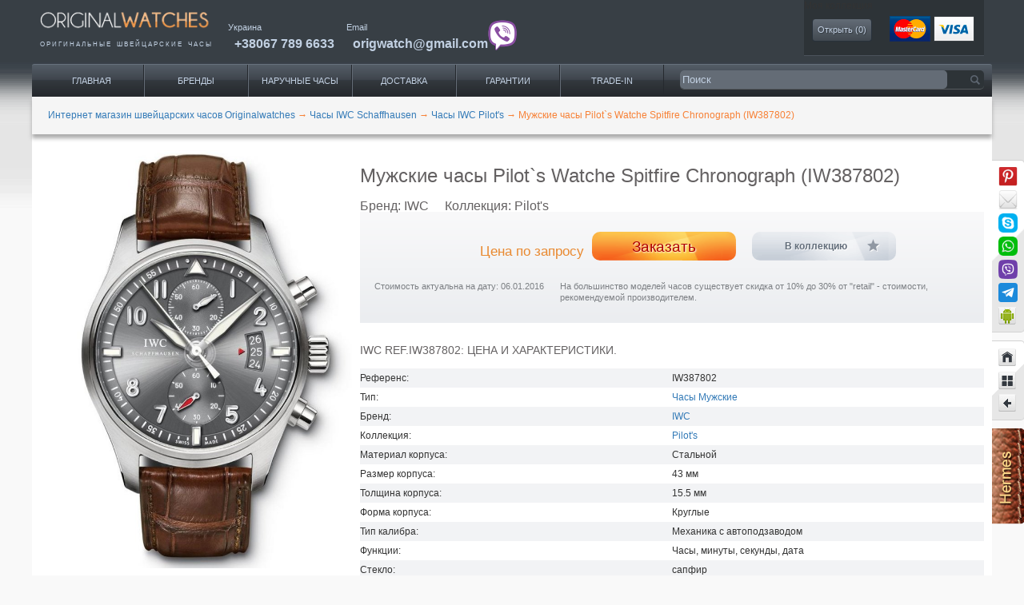

--- FILE ---
content_type: text/html; charset=UTF-8
request_url: https://originalwatches.net/iwc/pilots/iw387802
body_size: 15364
content:
<!DOCTYPE html>
<html lang="ru"  xmlns="http://www.w3.org/1999/xhtml"
      xmlns:rdf="http://www.w3.org/1999/02/22-rdf-syntax-ns#"
      xmlns:rdfs="http://www.w3.org/2000/01/rdf-schema#"
      xmlns:dc="http://purl.org/dc/terms/"
      xmlns:dv="http://rdf.data-vocabulary.org/#"
      xmlns:gr="http://purl.org/goodrelations/v1#"
      prefix="og: http://ogp.me/ns#">
<head>
        <link rel="shortcut icon" href="/images/favicon.ico" type="image/vnd.microsoft.icon" >
    <meta charset="UTF-8">
    <meta name="viewport" content="width=device-width, initial-scale=1, maximum-scale=1, minimum-scale=1, user-scalable=no">
        <link rel="shortcut icon" href="/images/favicon.ico" type="image/x-icon" >
    <title>Мужские часы Pilot`s Watche Spitfire Chronograph (IW387802) - купить в Украине по выгодной цене, большой выбор часов IWC - заказать в каталоге интернет магазина Originalwatches</title>
    <meta name="description" content="Лучшая цена на Мужские часы Pilot`s Watche Spitfire Chronograph (IW387802) ⌚ с доставкой по городам Украины 🚚, закажи часы IWC, широкий ассортимент в нашем каталоге фирменных часов ✅ Интернет магазин Originalwatches">
<meta name="keywords" content="IWC, часы, Pilot`s Watche Spitfire Chronograph, IW387802">
<meta name="twitter:creator" content="@Origwatches">
<meta name="twitter:label2" content="LOCATION">
<meta name="twitter:site" content="@Origwatches">
<meta name="twitter:data2" content="Украина">
<meta name="twitter:data1" content="0">
<meta name="twitter:label1" content="Price">
<meta name="twitter:image" content="https://originalwatches.net/uploads/Tovar/56/55/830-1.jpg">
<meta name="twitter:description" content="Оригинальные швейцарские часы IWC Pilot&#039;s Pilot`s Watche Spitfire Chronograph IW387802">
<meta name="twitter:card" content="product">
<meta name="twitter:title" content="IWC IW387802">
<meta name="google-site-verification" content="DShK2hF6feLz27D--eersGXEjhG9jTDO8D5-H3bgr8E">
<meta property="og:description" content="Наручные часы IWC Pilot`s Watche Spitfire Chronograph 387802, IW-38-78-02, IW.38.78.02, оригинал. Купить швейцарские часы IWC Pilot`s Watche Spitfire Chronograph 387802, IW-38-78-02, IW.38.78.02. Интернет магазин">
<meta property="dc:date" content="2013-10-31 14:10+02:00">
<meta property="dc:language" content="ru">
<meta property="og:title" content="387802, IW-38-78-02, IW.38.78.02 Наручные часы IWC Pilot&#039;s, оригинальные часы IWC">
<meta property="dc:alternative" content="IWC IW387802 Pilot&#039;s оригинал, купить">
<meta property="dc:creator" content="originalwatches.net">
<meta property="dc:identifier" content="IW387802">
<meta property="dc:subject" content="Clothing &amp; Accessories &gt; Jewellery &gt; Watches">
<meta property="og:url" content="https://originalwatches.net/iwc/pilots/iw387802">
<meta property="og:type" content="website">
<meta property="og:site_name" content="Original Watches">
<meta property="dc:type" content="Текст">
<meta property="dc:format" content="text/html">
<meta property="dc:title" content="IWC IW387802">
<meta property="thumbnail" content="https://originalwatches.net/uploads/Tovar/56/55/small/830-1_thumbnailImage_670x0_false.jpg">
<meta property="og:image" content="https://originalwatches.net/uploads/Tovar/56/55/small/830-1_thumbnailImage_670x0_false.jpg">
<meta property="dc:issued" content="2013-10-31">
<meta property="dc:modified" content="2016-01-06">
<link href="https://originalwatches.net/amp/iwc/pilots/iw387802" rel="amphtml">
<link type="image/jpeg" href="https://originalwatches.net/uploads/Tovar/56/55/small/830-1_thumbnailImage_670x0_false.jpg" rel="image_src">
<link href="https://cdnjs.cloudflare.com/ajax/libs/twitter-bootstrap/3.3.2/css/bootstrap.min.css" rel="stylesheet">
<link href="/minify/01667e3bafd5efd343d637b102a643dd62f86098.css" rel="stylesheet">
<link href="https://cdnjs.cloudflare.com/ajax/libs/fancybox/2.1.5/jquery.fancybox.min.css" rel="stylesheet">
<link href="https://cdnjs.cloudflare.com/ajax/libs/lightgallery/1.4.0/css/lightgallery.min.css" rel="stylesheet">
<link href="/minify/ebe5706882ab5a1764cbf31fb2d0f1926f0e02f5.css" rel="stylesheet">
<script>window.rating_40a4fcf9 = {"theme":"krajee-uni","step":1,"starCaptions":{"1":"Ужасно","2":"Плохо","3":"Средне","4":"Хорошо","5":"Отлично"},"language":"ru"};
</script>                
    <script type="application/ld+json">
    {
      "@context": "http://schema.org/",
      "@type": "Product",
      "name": "IW387802, IWC",
      "model": "Pilot's",
      "alternateName": "IWC IW387802 Pilot's Pilot`s Watche Spitfire Chronograph",
      "image": "https://originalwatches.net/uploads/Tovar/56/55/830-1.jpg",
      "description": "Лучшая цена на Мужские часы Pilot`s Watche Spitfire Chronograph (IW387802) ⌚ с доставкой по городам Украины 🚚, закажи часы IWC, широкий ассортимент в нашем каталоге фирменных часов ✅ Интернет магазин Originalwatches",
      "sku": "IW387802",
      "brand": {
        "@type": "Thing",
        "name": "IWC",
        "url": "http://www.iwc.com"
      },
      
      "offers": {
        "@type": "Offer",
        "priceCurrency": "USD",
        "price": "1",
        "itemCondition": "http://schema.org/RefurbishedCondition",
        "availability": "http://schema.org/LimitedAvailability",
        "seller": {
          "@type": "Organization",
          "name": "OriginalWatches",
          "url": "http://originalwatches.net/",
          "logo": {
            "@type": "ImageObject",
            "url": "http://originalwatches.net/images/owlogo.png",
            "width": 600,
            "height": 60
          }
        }
      }
    }
    </script>
                <script type="application/ld+json">
            {
    "@context": "http://schema.org",
    "@type": "BreadcrumbList",
    "itemListElement": [
        {
            "@type": "ListItem",
            "position": 1,
            "name": "Интернет магазин швейцарских часов Originalwatches",
            "item": "https://originalwatches.net/"
        },
        {
            "@type": "ListItem",
            "position": 2,
            "name": "Часы IWC Schaffhausen",
            "item": "https://originalwatches.net/iwc"
        },
        {
            "@type": "ListItem",
            "position": 3,
            "name": "Часы IWC Pilot's",
            "item": "https://originalwatches.net/iwc/pilots"
        },
        {
            "@type": "ListItem",
            "position": 4,
            "name": "Мужские часы Pilot`s Watche Spitfire Chronograph (IW387802)",
            "item": "https://originalwatches.net/iwc/pilots/iw387802"
        }
    ]
}        </script>
        <script type="application/ld+json">
        {
    "@context": "http://schema.org",
    "@type": "Organization",
    "url": "https://originalwatches.net/",
    "logo": "https://originalwatches.net/images/original-watches-logo2.png"
}    </script>
    <!-- Google Tag Manager -->
    <script>(function(w,d,s,l,i){w[l]=w[l]||[];w[l].push({'gtm.start':
                new Date().getTime(),event:'gtm.js'});var f=d.getElementsByTagName(s)[0],
            j=d.createElement(s),dl=l!='dataLayer'?'&l='+l:'';j.async=true;j.src=
            'https://www.googletagmanager.com/gtm.js?id='+i+dl;f.parentNode.insertBefore(j,f);
        })(window,document,'script','dataLayer','GTM-NCPXDVMZ');</script>
    <!-- End Google Tag Manager -->
    <script src="https://www.google.com/recaptcha/api.js?render=explicit" async defer></script>
</head>
<body class="no-bg">

<!-- Google Tag Manager (noscript) -->
<noscript><iframe src="https://www.googletagmanager.com/ns.html?id=GTM-NCPXDVMZ"
                  height="0" width="0" style="display:none;visibility:hidden"></iframe></noscript>
<!-- End Google Tag Manager (noscript) -->


<div itemscope itemtype="http://schema.org/ItemPage">
            <meta itemprop="name" content="Часы IW387802 IWC Pilot's Pilot`s Watche Spitfire Chronograph">
        <div class="page clearfix" id="page">
        <header id="section-header" class="section section-header">
            <div id="zone-branding-wrapper" class="zone-wrapper zone-branding-wrapper clearfix">
                <div id="zone-branding" class="zone zone-branding clearfix container-24" >
                    <div class="grid-24">
                        <div class="region region-branding" id="region-branding">
                            <div class="logo-img">
                                <a href="https://originalwatches.net/" rel="home" title="наручные часы" class="active">
                                    <img src="/images/original-watches-logo2.png" alt="наручные часы" id="logo" width="245" align="bottom">
                                </a>
                                <p itemprop="alternativeHeadline">оригинальные&nbsp;<span itemprop="alternateName">швейцарские часы</span>
                                </p>
                            </div>
                        </div>
                        <div class="header-links-wrap" itemprop="provider" itemscope itemtype="http://schema.org/Organization">
                            <meta itemprop="url" content="https://originalwatches.net/"/>
                            <div itemprop="contactPoint" itemscope class="region region-phone" itemtype="http://schema.org/ContactPoint">
                                <meta itemprop="contactType" content="customer support">
                                <span itemprop="areaServed" itemscope itemtype="http://schema.org/AdministrativeArea">
                            <span itemprop="name">Украина</span>
                        </span>
                                <div itemprop="telephone" class="tel">
                                    <a class="value phone-link" title="часы Киев" href="tel:380677896633">+38067 789 6633</a>
                                </div>
                            </div>
                            <div itemprop="contactPoint" itemscope class="region region-phone region-email" itemtype="http://schema.org/ContactPoint">
                                <meta itemprop="url" content="http://originalwatches.net/kontakty"/>
                                <meta itemprop="contactType" content="customer support">
                                <span itemprop="name">Email</span>
                                <div itemprop="email" class="tel email-cont">
                                    <a class="value phone-link" title="часы купить" href="mailto:origwatch@gmail.com">origwatch@gmail.com</a>
                                    <a class="viber-ico" href="viber://chat/?number=%2B380677896633" rel="nofollow"><img src="/images/viber.png"></a>
                                </div>
                            </div>
                        </div>
                        <div class="region top-block-view">
                            <section id="block-ow-blocks-ow-blocks-collection">
                                <span class="header2">Моя коллекция</span>
                                <div class="content clearfix">
                                                                        <a href="/collection" id="collection">Открыть (<span>0</span>)</a>		</div>
                            </section>
                            <section id="block-ow-blocks-ow-blocks-cart">
                                <div itemprop="mentions" itemscope itemtype="http://schema.org/Order">
                                    <meta itemprop="additionalType" content="http://www.productontology.org/id/Payment">
                                    <meta itemprop="sameAs" content="http://en.wikipedia.org/wiki/Payment_system">
                                    <meta itemprop="sameAs" content="http://en.wikipedia.org/wiki/Credit_card">
                                    <a href="/oplata-uslug" itemprop="url">
                                        <img src="/images/cards-img.png" itemprop="image" height="32" alt="Оплата услуг">
                                    </a>
                                </div>
                            </section>
                        </div>
                    </div>
                </div>
            </div>
            <div id="zone-menu-wrapper" class="zone-wrapper zone-menu-wrapper clearfix">
                <div id="zone-menu" class="zone zone-menu clearfix container-24">
                    <div class="grid-16 region region-menu" id="region-menu">
                        <div class="region-inner region-menu-inner">
                            <div class="block block-system block-menu block-main-menu block-system-main-menu odd block-without-title" id="block-system-main-menu">
                                <div class="block-inner clearfix">

                                    <div class="content clearfix">
                                        <div itemprop="about" itemscope itemtype="http://schema.org/SiteNavigationElement">

                                            <meta itemprop="name" content="Каталог часов">
                                            <meta itemprop="isFamilyFriendly" content="True">
                                            <div itemprop="hasPart" itemscope itemtype="http://schema.org/SiteNavigationElement">
                                                <meta itemprop="name" content="Каталог часов">
                                                <ul class="menu">
                                                    <li class="active leaf" itemprop="hasPart" title="Продажа часов">
                                                        <a href="/">Главная</a>
                                                    </li>
                                                    <li class="leaf has_child_menu"  itemprop="hasPart" title="Каталог часов">
                                                        <a href="#" class="open_child_menu">Бренды</a>
                                                        <div class="child_menu">
                                                            <div class="child_menu__first">
                                                                <p class="child_menu__first_name">Популярные бренды</p>
                                                                <div class="child_menu__flex">
                                                                    <div class="child_menu__first_item">
                                                                        <ul>
                                                                            <li><a href="/audemars-piguet">Audemars Piguet</a></li>
                                                                            <li><a href="/breguet">Breguet</a></li>
                                                                            <li><a href="/breitling">Breitling</a></li>
                                                                            <li><a href="/cartier">Cartier</a></li>
                                                                            <li><a href="/franck-muller">Franck Muller</a></li>
                                                                            <li><a href="/hublot">Hublot</a></li>
                                                                            <li><a href="/officine-panerai">Officine Panerai</a></li>
                                                                        </ul>
                                                                    </div>
                                                                    <div class="child_menu__first_item">
                                                                        <ul>
                                                                            <li><a href="/omega">Omega</a></li>
                                                                            <li><a href="/patek-philippe">Patek Philippe</a></li>
                                                                            <li><a href="/rolex">Rolex</a></li>
                                                                            <li><a href="/tag-heuer">Tag Heuer</a></li>
                                                                            <li><a href="/ulysse-nardin">Ulysse Nardin</a></li>
                                                                            <li><a href="/vacheron-constantin">Vacheron Constantin</a></li>
                                                                            <li><a href="/zenith">Zenith</a></li>
                                                                        </ul>
                                                                    </div>
                                                                </div>
                                                            </div>
                                                            <div class="child_menu__first">
                                                                <p class="child_menu__first_name">Все бренды</p>
                                                                <div class="child_menu__flex">
                                                                    <div class="child_menu__first_item">
                                                                        <ul>
                                                                            <li><a href="/lange-and-sohne">A.Lange and Sohne</a></li>
                                                                            <li><a href="/arnold-son">Arnold & Son</a></li>
                                                                            <li><a href="/blancpain">Blancpain</a></li>
                                                                            <li><a href="/bovet">Bovet</a></li>
                                                                            <li><a href="/bvlgari">Bvlgari</a></li>
                                                                            <li><a href="/corum">Corum</a></li>
                                                                            <li><a href="/cvstos">Cvstos</a></li>
                                                                        </ul>
                                                                    </div>
                                                                    <div class="child_menu__first_item">
                                                                        <ul>
                                                                            <li><a href="/dewitt">DeWitt</a></li>
                                                                            <li><a href="/girard-perregaux">Girard Perregaux</a></li>
                                                                            <li><a href="/glashutte-original">Glashutte Original</a></li>
                                                                            <li><a href="/graham">Graham</a></li>
                                                                            <li><a href="/harry-winston">Harry Winston</a></li>
                                                                            <li><a href="/iwc">IWC</a></li>
                                                                            <li><a href="/jaeger-lecoultre">Jaeger LeCoultre</a></li>
                                                                        </ul>
                                                                    </div>
                                                                    <div class="child_menu__first_item">
                                                                        <ul>
                                                                            <li><a href="/jaquet-droz">Jaquet Droz</a></li>
                                                                            <li><a href="/louis-moinet">Louis Moinet</a></li>
                                                                            <li><a href="/montblanc">Montblanc</a></li>
                                                                            <li><a href="/perrelet">Perrelet</a></li>
                                                                            <li><a href="/harry-winston">Harry Winston</a></li>
                                                                            <li><a href="/romain-jerome">Romain Jerome</a></li>
                                                                        </ul>
                                                                        <p class="child_menu__first_name active"><a href="/watch-brands">Полный каталог</a></p>
                                                                    </div>
                                                                </div>
                                                            </div>
                                                        </div>
                                                    </li>
                                                    <li class="leaf has_child_menu" itemprop="hasPart" title="Доставка часов под заказ">
                                                        <a href="/#" class="open_child_menu">Наручные часы</a>
                                                        <div class="child_menu">
                                                            <div class="child_menu__first">
                                                                <p class="child_menu__first_name">Весь каталог</p>
                                                                <div class="child_menu__flex">
                                                                    <div class="child_menu__first_item">
                                                                        <ul>
                                                                            <!--                                                                          <li><a href="#">--><!--</a></li>-->
                                                                            <li><a href="/search/gender=men">Мужские часы</a></li>
                                                                            <li><a href="/search/gender=women">Женские часы</a></li>
                                                                            <!--                                                                          <li><a href="#">--><!--</a></li>-->
                                                                            <!--                                                                          <li><a href="#">--><!--</a></li>-->
                                                                            <!--                                                                          <li><a href="#">--><!--</a></li>-->
                                                                        </ul>
                                                                    </div>
                                                                </div>
                                                            </div>
                                                            <div class="child_menu__first">
                                                                <p class="child_menu__first_name">По наполнению</p>
                                                                <div class="child_menu__flex">
                                                                    <div class="child_menu__first_item">
                                                                        <ul>
                                                                            <!--                                                                          <li><a href="#">--><!--</a></li>-->
                                                                            <!--                                                                          <li><a href="#">--><!--</a></li>-->
                                                                            <!--                                                                          <li><a href="#">--><!--</a></li>-->
                                                                            <li><a href="/search/with-tourbillon=yes">Турбийон часы</a></li>
                                                                            <li><a href="/search/diving=yes">Водонепроницаемые часы</a></li>
                                                                            <li><a href="/search/with-chronograph=yes">Часы с хронографом</a></li>
                                                                            <!--                                                                          <li><a href="#">--><!--</a></li>-->
                                                                        </ul>
                                                                    </div>
                                                                </div>
                                                            </div>
                                                            <div class="child_menu__first">
                                                                <p class="child_menu__first_name">По материалу</p>
                                                                <div class="child_menu__flex">
                                                                    <div class="child_menu__first_item">
                                                                        <ul>
                                                                            <!--                                                                          <li><a href="#">--><!--</a></li>-->
                                                                            <li><a href="/search/material=gold">Золотые часы</a></li>
                                                                            <li><a href="/search/material=platinum">Часы из платины</a></li>
                                                                            <li><a href="/search/material=titanium">Титановые часы</a></li>
                                                                            <!--                                                                          <li><a href="#">--><!--</a></li>-->
                                                                            <!--                                                                          <li><a href="#">--><!--</a></li>-->
                                                                            <!--                                                                          <li><a href="#">--><!--</a></li>-->
                                                                        </ul>
                                                                    </div>
                                                                </div>
                                                            </div>
                                                            <div class="child_menu__first">
                                                                <p class="child_menu__first_name">Популярные разделы</p>
                                                                <div class="child_menu__flex">
                                                                    <div class="child_menu__first_item">
                                                                        <ul>
                                                                            <li><a href="/search/gender=women_material=gold">Золотые женские часы</a></li>
                                                                            <li><a href="/search/gender=men_material=gold">Золотые мужские часы</a></li>
                                                                            <li><a href="/search/gender=women_material=titanium">Часы женские из титана</a></li>
                                                                            <li><a href="/search/gender=men_material=titanium">Часы мужские из титана</a></li>
                                                                            <!--                                                                          <li><a href="#">--><!--</a></li>-->
                                                                            <!--                                                                          <li><a href="#">--><!--</a></li>-->
                                                                        </ul>
                                                                    </div>
                                                                </div>
                                                            </div>
                                                        </div>
                                                    </li>
                                                    <li class="leaf" itemprop="hasPart" title="Сайт часов">
                                                        <a href="/dostavka">Доставка</a>
                                                    </li>
                                                    <li class="leaf" itemprop="hasPart" title="Швейцарские часы">
                                                        <a href="/garantii">Гарантии</a>
                                                    </li>
                                                    <li class="leaf" itemprop="hasPart" title="Покупка часов">
                                                        <a href="/trade-in">Trade-IN</a>
                                                    </li>
                                                    <li class="leaf mobile_btn_menu">
                                                        <div><span></span><span></span><span></span></div>
                                                    </li>
                                                </ul>
                                            </div>
                                            <div class="mobile_menu_list">
                                                <ul>
                                                    <li class="active leaf" itemprop="hasPart" title="Продажа часов">
                                                        <a href="">Главная</a>
                                                    </li>
                                                    <li class="leaf" itemprop="hasPart" title="Сайт часов">
                                                        <a href="/dostavka">Доставка</a>
                                                    </li>
                                                    <li class="leaf" itemprop="hasPart" title="Швейцарские часы">
                                                        <a href="/garantii">Гарантии</a>
                                                    </li>
                                                    <li class="leaf" itemprop="hasPart" title="Покупка часов">
                                                        <a href="/trade-in">Trade-IN</a>
                                                    </li>
                                                </ul>
                                            </div>
                                        </div>    </div>
                                </div>
                            </div>  </div>
                    </div>
                    <div class="grid-8 region region-search" id="region-search">
                        <div class="region-inner region-search-inner">
                            <div class="block block-ow-blocks block-ow-blocks-searchblock block-ow-blocks-ow-blocks-searchblock odd block-without-title" id="block-ow-blocks-ow-blocks-searchblock">
                                <div class="block-inner clearfix">

                                    <div class="content clearfix">

                                        <!--                                    id="search"-->
                                        <form method="get"  id="form-search-reference-block"  accept-charset="UTF-8" action="https://originalwatches.net/search-watches">
                                            <input type="text" class="form-text" value="" name="query" placeholder="Поиск"/>
                                            <input type="submit" value="" class="form-submit search_submit"/>
                                        </form>
                                    </div>
                                </div>
                            </div>  </div>
                    </div>  </div>
            </div>
                    </header>

        <!--seoshield_formulas--kartochka-tovara-->
<section id="section-content" class="section section-content">
    <div id="zone-content-wrapper" class="zone-wrapper zone-content-wrapper clearfix">
        <div id="zone-content" class="zone zone-content clearfix container-24">
            <div id="breadcrumb" class="grid-24">
                <ul class="breadcrumb">
    
        
            <li>
                <a href="/"><span itemprop="name">Интернет магазин швейцарских часов Originalwatches</span></a>
                <span class="divider">→</span>
            </li>

        
    
        
            <li>
                <a href="https://originalwatches.net/iwc"><span itemprop="name">Часы IWC Schaffhausen</span></a>
                <span class="divider">→</span>
            </li>

        
    
        
            <li>
                <a href="https://originalwatches.net/iwc/pilots"><span itemprop="name">Часы IWC Pilot's</span></a>
                <span class="divider">→</span>
            </li>

        
    
        
            <li itemprop="name">
                <span>Мужские часы Pilot`s Watche Spitfire Chronograph (IW387802)</span>
            </li>

        
                <!--ss_breadcrums_list:Интернет магазин швейцарских часов Originalwatches >> Часы IWC Schaffhausen >> Часы IWC Pilot's >> Мужские часы Pilot`s Watche Spitfire Chronograph (IW387802)-->
    </ul>
            </div>
            <div class="grid-24 region region-content" id="region-content">
                <div class="region-inner region-content-inner">
                    <div class="block block-system block-main block-system-main odd block-without-title" id="block-system-main">
                        <div class="block-inner clearfix">
                            <div class="content clearfix">
                                <article class="node node-product-display node-promoted clearfix container-24"  itemprop="about" itemscope itemtype="http://schema.org/Product">
                                    <div class="grid-8 product-item-gallery">
                                        <div  id="flexslider-1" class="flex-flexslider flexslider">
                                            <ul class="slides clearfix">
                                                                                                    <li data-thumb="/uploads/Tovar/56/55/small/830-1_cropThumbnailImage_95x71_false.jpg">
                                                        <img src="/uploads/Tovar/56/55/small/830-1_thumbnailImage_670x0_false.jpg" alt="IWC IW387802 Pilot's Pilot`s Watche Spitfire Chronograph - фото 1" title="IWC IW387802 Pilot's Pilot`s Watche Spitfire Chronograph - фото 1" />
                                                    </li>
                                                                                                    <li data-thumb="/uploads/Tovar/56/55/small/830-2_cropThumbnailImage_95x71_false.jpg">
                                                        <img src="/uploads/Tovar/56/55/small/830-2_thumbnailImage_670x0_false.jpg" alt="IWC IW387802 Pilot's Pilot`s Watche Spitfire Chronograph - фото 2" title="IWC IW387802 Pilot's Pilot`s Watche Spitfire Chronograph - фото 2" />
                                                    </li>
                                                                                                    <li data-thumb="/uploads/Tovar/56/55/small/830-3_cropThumbnailImage_95x71_false.jpg">
                                                        <img src="/uploads/Tovar/56/55/small/830-3_thumbnailImage_670x0_false.jpg" alt="IWC IW387802 Pilot's Pilot`s Watche Spitfire Chronograph - фото 3" title="IWC IW387802 Pilot's Pilot`s Watche Spitfire Chronograph - фото 3" />
                                                    </li>
                                                                                            </ul>
                                        </div>
                                        <div class="image-caption">
                                            <span itemprop="brand" itemscope itemtype="http://schema.org/Brand">
                                                <span itemprop="name">IWC</span>
                                                <meta itemprop="url" content="http://www.iwc.com">
                                            </span>
                                            <span itemprop="model" itemscope itemtype="http://schema.org/ProductModel">
                                                <span itemprop="name">IW387802</span>
                                                <span itemprop="description">Pilot's Pilot`s Watche Spitfire Chronograph</span>
                                            </span>
                                        </div>

                                        
                                            <div itemprop="category" itemscope itemtype="http://schema.org/Property">
                                                <meta itemprop="name" content="хронограф" />
                                                <ul id="watch-attributes" class="clearfix">
                                                        <li>
        <a itemprop="sameAs" href="https://ru.wikipedia.org/wiki/%D0%A5%D1%80%D0%BE%D0%BD%D0%BE%D0%B3%D1%80%D0%B0%D1%84" target="_blank" title="хронограф" rel="nofollow">
            <img itemprop="image"  src="/uploads/CustomDirectoryTranslate/276watches_icons/IszX68DB-AhLzXU.png" width="30" height="30" alt="хронограф">
        </a>
    </li>
                                                    </ul>
                                            </div>
                                        
                                        <span class="flag-wrapper flag-compare">
                                                                                            <a href="/" class="flag flag-action flag-link-normal compare_add" data-csrf="L9KJQAgrtGFj7W6sM1UNrdvmzW1IFTxPpl_0SqGKWwN8mfByMXPZFQ-VAMJhHlTLso2nORFHewKREJ0pmcB2Qg==" data-id="5655" rel="nofollow">Сравнить</a><span class="flag-throbber">&nbsp;</span>
                                                                                        <a href="/compare" class="compare" style="display:none">Перейти к сравнению</a>
                                        </span>
                                        <div class="avg-rating" itemprop="aggregateRating" itemscope itemtype="http://schema.org/AggregateRating">
                                            <div class="caption">Общий рейтинг</div>
                                            <meta itemprop="ratingValue" content="5">
                                            <meta itemprop="ratingCount" content="1">
                                            
<div class="stars">
    <div class="empty-stars">
        <div class="stars_wrap">
            <img src="/images/stars/stars_empty.png" alt="">
        </div>
    </div>
    <div class="filled-stars">
        <div class="stars_wrap" style="width: 100%">
            <img src="/images/stars/stars_filled.png" alt="">
        </div>
    </div>
</div>                                        </div>
                                    </div>
                                    <div class="grid-16 alpha product-wrapper">
                                        <meta itemprop="additionalType" content="http://www.productontology.org/id/Watch"/>
                                        <meta itemprop="image" content="https://originalwatches.net/uploads/Tovar/56/55/830-1.jpg"/>

                                        <div class="product-item-info">
                                            <h1 class="node-title" itemprop="name">
                                                Мужские часы Pilot`s Watche Spitfire Chronograph (IW387802)                                            </h1>
                                            <div class="node-subtitle">
                                                <div class="node-brand">Бренд: <span>IWC</span></div>
                                                <div class="node-collection">Коллекция: <span>Pilot's</span></div>
                                            </div>
                                            <header class="clearfix">
                                                <div class="clearfix">
                                                    <div class="grid-6 alpha price price-on-request">
                                                        <div class="field field-name-commerce-price field-type-commerce-price field-label-hidden">
                                                            <div class="field-items">
                                                                <div class="field-item odd" itemprop="offers" itemscope itemtype="http://schema.org/Offer">
                                                                    <span class="product-cart-price">Цена по запросу</span>
                                                                    <meta itemprop="price" content="1">
                                                                    <meta itemprop="priceCurrency" content="USD" />
                                                                    <meta itemprop="validFrom" content="06.01.2016" />
                                                                    <meta itemprop="availability" content="http://schema.org/LimitedAvailability" />
                                                                </div>
                                                            </div>
                                                        </div>
                                                    </div>
                                                                                                                                                            <div class="grid-4 alpha cart form-group">
                                                        <a href="/preorder/5655" class="form-submit submit-preorder" rel="nofollow">
                                                            Заказать                                                        </a>
                                                    </div>
                                                    <div class="grid-4 flag collection-wrap omega">
                                                        <span class="flag-wrapper flag-bookmarks flag-bookmarks-377">
                                                                                                                            <button class="flag flag-action flag-link-toggle collection_add" data-csrf="L9KJQAgrtGFj7W6sM1UNrdvmzW1IFTxPpl_0SqGKWwN8mfByMXPZFQ-VAMJhHlTLso2nORFHewKREJ0pmcB2Qg=="  data-id="5655">В коллекцию</button><span class="flag-throbber">&nbsp;</span>
                                                                                                                     </span>
                                                    </div>
                                                </div>
                                                <div class="grid-5 text-right alpha comment">Стоимость актуальна на дату: 06.01.2016</div>
                                                <div class="grid-11 omega comment">На большинство моделей часов существует скидка от 10% до 30% от "retail" - стоимости, рекомендуемой производителем.</div>
                                            </header>
                                        </div>
                                        <div class="all-descr" style="display:inline-block;">
                                            <div>
                                                <div>
                                                    <div class="watches-chars">
                                                        <!--ss_product_manufacturer:IWC-->
                                                        <!--ss_product_model:Pilot's-->
                                                        <!--ss_product_code:IW387802-->
                                                        <!--ss_full_desc:Компания IWC, известная во всем мире, представляет очередные великолепные часы IWC Pilot`s Watche Spitfire Chronograph IW387802 из коллекции Pilot`s Watches. Очень сложно пройти мимо данной модели и не обратить на неё внимания, так как часы привлекают внешним видом и многофункциональностью. Одна из главных особенностей данной модели это повышенна водостойкость, наличие хронографа. Круглый корпус часов выполнен из нержавеющей стали. Параметры корпуса: 43 x 15.5 мм. На сером циферблате великолепно смотрятся посеребренные отлитые вручную из вороненной стали стрелки. Прочное сапфировое стекло закрывает циферблат. Задняя крышка закрыта под давлением. Ремешок выполнен из кожи аллигатора, коричневого цвета, оснащен раскладывающейся застежкой а также вставкой из нержавеющей стали. Водонепроницаемость модели составляет 60 метров. -->
                                                        <!--ss_reviews_num:0-->
                                                        <!--ss_price:0-->
                                                        <!--ss_availability:false-->
                                                        <!--ss_product_id:5655-->
                                                        <div class="caption">IWC REF.IW387802: цена и характеристики.</div>
                                                                                                                    <!--ss_product_info|Референс|IW387802-->
                                                            <div itemprop="additionalProperty" itemscope itemtype="http://meta.schema.org/PropertyValue">
                                                                <meta itemprop="additionalType" content="http://www.productontology.org/id/Reference" />
                                                                
                                                                <span itemprop="name">Референс:</span>
                                                                
                                                                <span itemprop="value">IW387802</span>
                                                            </div>
                                                                                                                    <!--ss_product_info|Тип|Часы Мужские-->
                                                            <div itemprop="additionalProperty" itemscope itemtype="http://meta.schema.org/PropertyValue">
                                                                <meta itemprop="additionalType" content="http://www.productontology.org/id/Type" />
                                                                
                                                                <span itemprop="name">Тип:</span>
                                                                
                                                                <span itemprop="value"><a href="/search/gender=men">Часы Мужские</a></span>
                                                            </div>
                                                                                                                    <!--ss_product_info|Бренд|IWC-->
                                                            <div itemprop="additionalProperty" itemscope itemtype="http://meta.schema.org/PropertyValue">
                                                                <meta itemprop="additionalType" content="Бренд" />
                                                                
                                                                <span itemprop="name">Бренд:</span>
                                                                
                                                                <span itemprop="value"><a href="/iwc">IWC</a></span>
                                                            </div>
                                                                                                                    <!--ss_product_info|Коллекция|Pilot's-->
                                                            <div itemprop="additionalProperty" itemscope itemtype="http://meta.schema.org/PropertyValue">
                                                                <meta itemprop="additionalType" content="Коллекция" />
                                                                
                                                                <span itemprop="name">Коллекция:</span>
                                                                
                                                                <span itemprop="value"><a href="/iwc/pilots">Pilot's</a></span>
                                                            </div>
                                                                                                                    <!--ss_product_info|Материал корпуса|Стальной-->
                                                            <div itemprop="additionalProperty" itemscope itemtype="http://meta.schema.org/PropertyValue">
                                                                <meta itemprop="additionalType" content="http://www.productontology.org/id/Material" />
                                                                
                                                                <span itemprop="name">Материал корпуса:</span>
                                                                
                                                                <span itemprop="value">Стальной</span>
                                                            </div>
                                                                                                                    <!--ss_product_info|Размер корпуса|43-->
                                                            <div itemprop="additionalProperty" itemscope itemtype="http://meta.schema.org/PropertyValue">
                                                                <meta itemprop="additionalType" content="http://www.productontology.org/id/Size" />
                                                                
                                                                <span itemprop="name">Размер корпуса:</span>
                                                                
                                                                <span itemprop="value">43 <span itemprop="unitText">мм</span></span>
                                                            </div>
                                                                                                                    <!--ss_product_info|Толщина корпуса|15.5-->
                                                            <div itemprop="additionalProperty" itemscope itemtype="http://meta.schema.org/PropertyValue">
                                                                <meta itemprop="additionalType" content="http://www.productontology.org/id/Thickness" />
                                                                
                                                                <span itemprop="name">Толщина корпуса:</span>
                                                                
                                                                <span itemprop="value">15.5 <span itemprop="unitText">мм</span></span>
                                                            </div>
                                                                                                                    <!--ss_product_info|Форма корпуса|Круглые-->
                                                            <div itemprop="additionalProperty" itemscope itemtype="http://meta.schema.org/PropertyValue">
                                                                <meta itemprop="additionalType" content="http://www.productontology.org/id/Shape" />
                                                                
                                                                <span itemprop="name">Форма корпуса:</span>
                                                                
                                                                <span itemprop="value">Круглые</span>
                                                            </div>
                                                                                                                    <!--ss_product_info|Тип калибра|Механика с автоподзаводом-->
                                                            <div itemprop="additionalProperty" itemscope itemtype="http://meta.schema.org/PropertyValue">
                                                                <meta itemprop="additionalType" content="http://www.productontology.org/id/Movement_(clockwork)#Types_of_movements" />
                                                                
                                                                <span itemprop="name">Тип калибра:</span>
                                                                
                                                                <span itemprop="value">Механика с автоподзаводом</span>
                                                            </div>
                                                                                                                    <!--ss_product_info|Функции|Часы, минуты, секунды, дата-->
                                                            <div itemprop="additionalProperty" itemscope itemtype="http://meta.schema.org/PropertyValue">
                                                                <meta itemprop="additionalType" content="http://www.productontology.org/id/Function_(engineering)" />
                                                                
                                                                <span itemprop="name">Функции:</span>
                                                                
                                                                <span itemprop="value">Часы, минуты, секунды, дата</span>
                                                            </div>
                                                                                                                    <!--ss_product_info|Стекло|сапфир-->
                                                            <div itemprop="additionalProperty" itemscope itemtype="http://meta.schema.org/PropertyValue">
                                                                <meta itemprop="additionalType" content="http://www.productontology.org/id/Watch_glass" />
                                                                
                                                                <span itemprop="name">Стекло:</span>
                                                                
                                                                <span itemprop="value">сапфир</span>
                                                            </div>
                                                                                                                    <!--ss_product_info|Цвет циферблата|Серый-->
                                                            <div itemprop="additionalProperty" itemscope itemtype="http://meta.schema.org/PropertyValue">
                                                                <meta itemprop="additionalType" content="http://www.productontology.org/id/Color" />
                                                                
                                                                <span itemprop="name">Цвет циферблата:</span>
                                                                
                                                                <span itemprop="value">Серый</span>
                                                            </div>
                                                                                                                    <!--ss_product_info|Браслет|Ремешок из кожи аллигатора-->
                                                            <div itemprop="additionalProperty" itemscope itemtype="http://meta.schema.org/PropertyValue">
                                                                <meta itemprop="additionalType" content="http://www.productontology.org/id/Strap" />
                                                                
                                                                <span itemprop="name">Браслет:</span>
                                                                
                                                                <span itemprop="value">Ремешок из кожи аллигатора</span>
                                                            </div>
                                                                                                                    <!--ss_product_info|Застежка|раскладная-->
                                                            <div itemprop="additionalProperty" itemscope itemtype="http://meta.schema.org/PropertyValue">
                                                                <meta itemprop="additionalType" content="http://www.productontology.org/id/Buckle" />
                                                                
                                                                <span itemprop="name">Застежка:</span>
                                                                
                                                                <span itemprop="value"><a href="https://originalwatches.net/clasp#Deployant_Buckle">раскладная</a></span>
                                                            </div>
                                                                                                                    <!--ss_product_info|Водонепроницаемость|60-->
                                                            <div itemprop="additionalProperty" itemscope itemtype="http://meta.schema.org/PropertyValue">
                                                                <meta itemprop="additionalType" content="http://www.productontology.org/id/Water_Resistant_mark" />
                                                                
                                                                <span itemprop="name"><a href="https://originalwatches.net/water-resistant">Водонепроницаемость</a>:</span>
                                                                
                                                                <span itemprop="value">60 <span itemprop="unitText">м</span></span>
                                                            </div>
                                                                                                                    <!--ss_product_info|Цена, рекомендованная производителем|9400-->
                                                            <div itemprop="additionalProperty" itemscope itemtype="http://meta.schema.org/PropertyValue">
                                                                <meta itemprop="additionalType" content="http://www.productontology.org/id/List_price" />
                                                                
                                                                <span itemprop="name">Цена, рекомендованная производителем:</span>
                                                                
                                                                <span itemprop="value"><span style="color: #e98930;font-weight: bold;">$9 400</span></span>
                                                            </div>
                                                                                                                    <!--ss_product_info|Альтернативные референсы|387802, IW-38-78-02, IW.38.78.02-->
                                                            <div itemprop="additionalProperty" itemscope itemtype="http://meta.schema.org/PropertyValue">
                                                                <meta itemprop="additionalType" content="http://www.productontology.org/id/Reference" />
                                                                
                                                                <span itemprop="name">Альтернативные референсы:</span>
                                                                
                                                                <span itemprop="value">387802, IW-38-78-02, IW.38.78.02</span>
                                                            </div>
                                                                                                                    <!--ss_product_info|Состояние|новые-->
                                                            <div itemprop="additionalProperty" itemscope itemtype="http://meta.schema.org/PropertyValue">
                                                                <meta itemprop="additionalType" content="http://www.productontology.org/id/Condition" />
                                                                
                                                                <span itemprop="name">Состояние:</span>
                                                                
                                                                <span itemprop="value">новые</span>
                                                            </div>
                                                                                                            </div>

                                                </div>
                                            </div>
                                            <div itemprop="description">

                                                <div itemprop="potentialAction" itemscope itemtype="http://schema.org/BuyAction">
                                                    <meta itemprop="additionalType" content="http://www.productontology.org/id/Trade">
                                                    <span style="float:left;" itemprop="name">Продажа часов: </span>
                                                    <meta itemprop="agent" content="originalwatches.net">
                                                    <meta itemprop="price" content="0">
                                                    <div style="float:right;" itemprop="object" itemscope="" itemtype="http://schema.org/Thing">
                                                        <meta itemprop="additionalType" content="http://en.wikipedia.org/wiki/Watch">
                                                        <meta itemprop="name" content="IWC IW387802">
                                                    </div>
                                                </div>
                                                <span itemprop="additionalProperty" itemscope itemtype="http://schema.org/PropertyValue">
                                                    <meta itemprop="additionalType" content="http://www.productontology.org/id/Hashtag">
                                                    <span itemprop="value">#IWC</span>
                                                    <meta itemprop="name" content="IWC">
                                                    <meta itemprop="sameAs" content="http://www.iwc.com">
                                                    <meta itemprop="sameAs" content="http://en.wikipedia.org/wiki/Hashtag">
                                                    <meta itemprop="sameAs" content="http://en.wikipedia.org/wiki/Brand">
                                                </span>

                                                <span itemprop="additionalProperty" itemscope itemtype="http://schema.org/PropertyValue">
                                                    <meta itemprop="additionalType" content="http://www.productontology.org/id/Reference">
                                                    <span itemprop="value">IW387802</span>
                                                    <meta itemprop="sameAs" content="http://en.wikipedia.org/wiki/Reference">
                                                </span>

                                                <span itemprop="additionalProperty" itemscope itemtype="http://schema.org/PropertyValue">
                                                    <meta itemprop="additionalType" content="www.productontology.org/id/Product_(business)">
                                                    <span itemprop="value">Pilot's</span>
                                                    <meta itemprop="sameAs" content="http://en.wikipedia.org/wiki/Model_(product)#Model">
                                                </span>
                                                <span>Pilot`s Watche Spitfire Chronograph. Цена на наручные</span>
                                                <span itemprop="additionalProperty" itemscope itemtype="http://schema.org/PropertyValue">
                                                    <meta itemprop="additionalType" content="http://www.productontology.org/id/Hashtag">
                                                    <span itemprop="value">#часы</span>
                                                    <meta itemprop="sameAs" content="http://en.wikipedia.org/wiki/Hashtag">
                                                    <meta itemprop="sameAs" content="http://en.wikipedia.org/wiki/Watch">
                                                    <meta itemprop="sameAs" content="http://www.wikidata.org/wiki/Q178794">
                                                </span>
                                                <span itemprop="additionalProperty" itemscope itemtype="http://schema.org/PropertyValue">
                                                    <meta itemprop="additionalType" content="http://www.productontology.org/id/Brand">
                                                    <span itemprop="value">IWC</span>.
                                                    <meta itemprop="sameAs" content="http://en.wikipedia.org/wiki/Brand">
                                                    <meta itemprop="sameAs" content="http://www.iwc.com">
                                                </span>
                                            </div>
                                            <div class="content clearfix">
                                                <div class="h4 product-item-subhdr">Описание часов</div>
                                                <div class="seo_text">
                                                    <!--seo_text_start-->
                                                    Компания IWC, известная во всем мире, представляет очередные великолепные часы IWC Pilot`s Watche Spitfire Chronograph IW387802 из коллекции Pilot`s Watches. Очень сложно пройти мимо данной модели и не обратить на неё внимания, так как часы привлекают внешним видом и многофункциональностью. Одна из главных особенностей данной модели это повышенна водостойкость, наличие хронографа. Круглый корпус часов выполнен из нержавеющей стали. Параметры корпуса: 43 x 15.5 мм. На сером циферблате великолепно смотрятся посеребренные отлитые вручную из вороненной стали стрелки. Прочное сапфировое стекло закрывает циферблат. Задняя крышка закрыта под давлением. Ремешок выполнен из кожи аллигатора, коричневого цвета, оснащен раскладывающейся застежкой а также вставкой из нержавеющей стали. Водонепроницаемость модели составляет 60 метров.                                                     <!--seo_text_end-->
                                                </div>
                                            </div>

                                            <div style="padding-top: 30px;">
                                                <div itemscope itemtype="http://schema.org/Organization">
                                                    <div itemprop="description">Компания                                                        <span>
                                                            <span itemprop="name">Original Watches</span>.
                                                            <meta itemprop="url" content="http://originalwatches.net/" />
                                                            <meta itemprop="logo" content="http://originalwatches.net/logo.png" />
                                                            <meta itemprop="sameAs" content="http://en.wikipedia.org/wiki/Watch" />
                                                            <meta itemprop="sameAs" content="http://en.wikipedia.org/wiki/Trade" />
                                                            <meta itemprop="sameAs" content="http://en.wikipedia.org/wiki/Catalog" />
                                                            <meta itemprop="sameAs" content="https://www.facebook.com/pages/Originalwatches/199854516866590" />
                                                            <meta itemprop="sameAs" content="https://twitter.com/Origwatches" />
                                                            <meta itemprop="sameAs" content="https://www.pinterest.com/originalwatches/" />
                                                        </span>
                                                        <div itemprop="location" itemscope itemtype="http://schema.org/Place">
                                                            <div>
                                                                Часы можем доставить в <span itemprop="dc:Alternative">Латвию</span> (<span itemprop="address" property="rdf:li">Рига</span>). А также в <span itemprop="dc:Alternative">Украину</span> (<span itemprop="address" property="rdf:li">Киев</span>).
                                                            </div>
                                                        </div>
                                                    </div>
                                                    <div itemprop="address" itemscope itemtype="http://schema.org/PostalAddress">
                                                        <meta itemprop="addressLocality" content="Москва"/>
                                                    </div>
                                                    <div itemprop="ContactPoint" itemscope itemtype="http://schema.org/ContactPoint">
                                                        <meta itemprop="name" content="Продавец-консультант швейцарских часов" />
                                                        <meta itemprop="contactType" content="customer support" />
                                                        Email: <span itemprop="email">origwatch@gmail.com</span>
                                                        work: <span itemprop="telephone">+38 (067) 789 6633</span>
                                                        <span itemprop="description">
                                                            <span>Оказываем консультации по покупке</span>
                                                            <span itemprop="productSupported" content="часы швейцарские">швейцарских часов</span>.
                                                        </span>
                                                    </div>
                                                </div>
                                            </div>
                                        </div>
                                        <div class="clearfix"></div>
                                    </div>

                                    <div class="grid-24 alpha product-details-review-items">
                                        
<div class="product-reviews-block">

    <div class="product-reviews-buttons">
        <button type="button" class="btn-review" data-toggle="modal" data-target="#modal_add_vote">Оценить товар</button>        <button type="button" class="btn-review" data-toggle="modal" data-target="#modal_add_review">Добавить отзыв</button>    </div>

    </div>
                                    </div>
                                </article>
                            </div>

                            
<div class="modal fade" id="modal_add_review" role="dialog">
    <div class="modal-dialog">
        <!-- Modal content-->
        <div class="modal-content">
            <div class="modal-header">
                <button type="button" class="close" data-dismiss="modal" title="Закрыть">&times;</button>
                <div class="review-wrapper-header">
                    <div class="modal-title">Добавить отзыв</div>
                </div>
                <div class="review-feedback-header" style="display: none">
                    <div class="modal-title">Отзыв отправлен</div>
                </div>
            </div>
            <div class="modal-body">

                <div class="review-form-wrapper">

                    <form id="w0" action="/tovar/add-review" method="post">
<input type="hidden" name="_csrf-frontend" value="L9KJQAgrtGFj7W6sM1UNrdvmzW1IFTxPpl_0SqGKWwN8mfByMXPZFQ-VAMJhHlTLso2nORFHewKREJ0pmcB2Qg==">
                    <input type="hidden" id="tovarreviewform-tovar_id" name="TovarReviewForm[tovar_id]" value="5655">
                    <div class="form-group field-tovarreviewform-vote">
<label class="control-label" for="tovarreviewform-vote">Оценка</label>
<input type="text" id="tovarreviewform-vote" class="form-control rating-loading" name="TovarReviewForm[vote]" data-krajee-rating="rating_40a4fcf9">

<p class="help-block help-block-error"></p>
</div>
                    <div class="form-group field-tovarreviewform-pros">
<label class="control-label" for="tovarreviewform-pros">Достоинства</label>
<input type="text" id="tovarreviewform-pros" class="form-control" name="TovarReviewForm[pros]">

<p class="help-block help-block-error"></p>
</div>
                    <div class="form-group field-tovarreviewform-cons">
<label class="control-label" for="tovarreviewform-cons">Недостатки</label>
<input type="text" id="tovarreviewform-cons" class="form-control" name="TovarReviewForm[cons]">

<p class="help-block help-block-error"></p>
</div>
                    <div class="form-group field-tovarreviewform-text required">
<label class="control-label" for="tovarreviewform-text">Комментарий</label>
<textarea id="tovarreviewform-text" class="form-control" name="TovarReviewForm[text]" aria-required="true"></textarea>

<p class="help-block help-block-error"></p>
</div>
                    <div class="form-group field-tovarreviewform-name">
<label class="control-label" for="tovarreviewform-name">Ваше имя</label>
<input type="text" id="tovarreviewform-name" class="form-control" name="TovarReviewForm[name]">

<p class="help-block help-block-error"></p>
</div>
                    <div class="form-group field-tovarreviewform-email required">
<label class="control-label" for="tovarreviewform-email">Email</label>
<input type="text" id="tovarreviewform-email" class="form-control" name="TovarReviewForm[email]" aria-required="true">

<p class="help-block help-block-error"></p>
</div>
                    <div class="form-group field-tovarreviewform-verify_code">
<label class="control-label" for="tovarreviewform-verify_code">Проверочный код</label>
<img id="tovarreviewform-verify_code-image" src="/tovar/review-captcha?v=6950a199a946a7.14537044" alt=""> <input type="text" id="tovarreviewform-verify_code" class="form-control" name="TovarReviewForm[verify_code]">

<p class="help-block help-block-error"></p>
</div>
                    <div class="footer">
                        <button type="submit" class="btn-review">Отставить отзыв</button>                    </div>

                    </form>
                </div>

                <div class="review-form-feedback" style="display: none">
                    <p>Ваш отзыв будет опубликован сразу же после проверки модератором. Спасибо!</p>
                </div>
            </div>
        </div>
    </div>
</div>                            
<div class="modal fade" id="modal_add_vote" role="dialog">
    <div class="modal-dialog">
        <!-- Modal content-->
        <div class="modal-content">
            <div class="modal-header">
                <button type="button" class="close" title="Закрыть" data-dismiss="modal">&times;</button>
                <div class="vote-wrapper-header">
                    <div class="modal-title">Оценить товар</div>
                </div>
                <div class="vote-feedback-header" style="display: none">
                    <div class="modal-title">Оценка отправлена</div>
                </div>
            </div>
            <div class="modal-body">

                <div class="vote-form-wrapper">

                    <form id="w1" action="/tovar/add-vote" method="post">
<input type="hidden" name="_csrf-frontend" value="L9KJQAgrtGFj7W6sM1UNrdvmzW1IFTxPpl_0SqGKWwN8mfByMXPZFQ-VAMJhHlTLso2nORFHewKREJ0pmcB2Qg==">
                        <input type="hidden" id="tovarvoteform-tovar_id" name="TovarVoteForm[tovar_id]" value="5655">
                        <input type="hidden" id="tovarvoteform-tovar_url_name" name="TovarVoteForm[tovar_url_name]" value="iwc/pilots/iw387802">
                        <input type="hidden" id="tovarvoteform-tovar_sku" name="TovarVoteForm[tovar_sku]" value="IW387802">
                        <div class="form-group field-tovarvoteform-vote">
<label class="control-label" for="tovarvoteform-vote">Оценка</label>
<input type="text" id="tovarvoteform-vote" class="form-control rating-loading" name="TovarVoteForm[vote]" data-krajee-rating="rating_40a4fcf9">

<p class="help-block help-block-error"></p>
</div>
                        <div class="form-group field-tovarvoteform-email required">
<label class="control-label" for="tovarvoteform-email">Email</label>
<input type="text" id="tovarvoteform-email" class="form-control" name="TovarVoteForm[email]" aria-required="true">

<p class="help-block help-block-error"></p>
</div>
                        <div class="form-group field-tovarvoteform-verify_code">
<label class="control-label" for="tovarvoteform-verify_code">Проверочный код</label>
<img id="tovarvoteform-verify_code-image" src="/tovar/vote-captcha?v=6950a199abb523.87943252" alt=""> <input type="text" id="tovarvoteform-verify_code" class="form-control" name="TovarVoteForm[verify_code]">

<p class="help-block help-block-error"></p>
</div>
                        <div class="footer">
                            <button type="submit" class="btn-review">Оценить товар</button>                        </div>

                    </form>
                </div>

                <div class="vote-form-feedback" style="display: none">
                    <p>Для того, чтобы система засчитала Вашу оценку, требуется подтверждение через email. На Ваш почтовый ящик отправлено письмо с дальнейшими указаниями. Спасибо!</p>
                </div>
            </div>
        </div>
    </div>
</div>
                            <div class="product-details-similar-items grid-24">
                                                                                                    <div class="block block-views block-product-blocks-block-1 block-views-product-blocks-block-1 even block-without-title" id="block-views-product-blocks-block-1">
                                        <div class="block-inner clearfix">

                                            <div class="content clearfix">
                                                <div class="view view-product-blocks view-id-product_blocks view-display-id-block_1 clearfix view-dom-id-2860bd7e2abc0056073e7336e1c91fe8">
                                                    <div class="view-header">
                                                        <div class="title-dot-wrapper clearfix">
                                                            <div class="h4">Похожие модели</div>
                                                        </div>
                                                    </div>


                                                    <div class="view-content">
                                                        <div class="product-slider indflexslider grid-24 alpha">
                                                            <div class="flex-viewport" style="overflow: hidden; position: relative;">
                                                                <ul class="slides clearfix" style="width: 24800%; -webkit-transition-duration: 0s; transition-duration: 0s; -webkit-transform: translate3d(0px, 0px, 0px);">
                                                                    
        <li class="product-list-item views-row views-row-1 views-row-odd views-row-first" itemprop="about" itemscope itemtype="http://schema.org/Product">
            <figure>
                <meta itemprop="name" content="Pilot's Pilot`s Watche Spitfire Chronograph">
                <meta itemprop="image" content="http://originalwatches.net/sites/default/files/images/2013-07-25/576.jpg">

                                    <meta itemprop="url" content="https://originalwatches.net/iwc/pilots/iw387803">
                
                
                <a href="/iwc/pilots/iw387803" class="">
                    <img src="/uploads/Tovar/56/57/small/831-1_cropThumbnailImage_110x170_true.jpg" alt="IWC Pilot's IW387803 Pilot`s Watche Spitfire Chronograph" title="IWC Pilot's IW387803 Pilot`s Watche Spitfire Chronograph">
                    <figcaption>
                        <span class="title" itemprop="description">

                            <span itemprop="alternateName"><span itemprop="brand" itemscope itemtype="http://schema.org/Brand"><span itemprop="name">IWC</span></span> Pilot's</span>
                            <span class="sku" itemprop="sku">IW387803</span>
                        </span>
                        <span class="price" itemprop="offers" itemscope itemtype="http://schema.org/Offer">
                            <span itemprop="seller" itemscope itemtype="http://schema.org/Organization">
                                <meta itemprop="name" content="originalwatches.net">
                            </span>
                            <span itemprop="price">Цена по запросу</span>
                        </span>
                    </figcaption>
                    <a href="/preorder/5657" class="form-submit submit-preorder modal-preorder" rel="nofollow">Заказать</a>
                </a>
            </figure>
        </li>
                                                                        </ul>
                                                            </div>
                                                            <ul class="flex-direction-nav">
                                                                <li><a class="flex-prev flex-disabled" rel="nofollow" href="#">Previous</a></li>
                                                                <li><a class="flex-next" rel="nofollow" href="#">Next</a></li>
                                                            </ul>
                                                        </div>
                                                    </div>

                                                </div>
                                            </div>
                                        </div>
                                    </div>
                                                                <div itemprop="about" itemscope itemtype="http://schema.org/SiteNavigationElement">
                                    <ul class="custom-pager-bottom">
                                        <li class="previous"><a href="https://originalwatches.net/iwc/pilots/iw500906-father">Pillot`s Watches For Father And Son</a></li>
                                        <li class="key"><a href="#IW387802">12 of 150</a></li>
                                        <li class="next"><a href="https://originalwatches.net/iwc/pilots/iw387803">Pilot`s Watche Spitfire Chronograph</a></li>
                                    </ul>
                                </div>
                            </div>
                            <div class="content-counters">Просмотров: 55989046 / Запросов: 4457367</div>
                        </div>
                    </div>
                </div>
            </div>
        </div>
    </div>
</section>

        <footer id="section-footer" class="section section-footer">
            <div id="zone-footer-wrapper" class="zone-wrapper zone-footer-wrapper clearfix">
                <div id="zone-footer" class="zone zone-footer clearfix container-24">
                    <div class="grid-10 region region-footer-first" id="region-footer-first">
                        <div class="region-inner region-footer-first-inner">
                            <div class="block block-block block-1 block-block-1 odd block-without-title" id="block-block-1">
                                <div class="block-inner clearfix">

                                    <div class="content clearfix">
                                        <span itemprop="copyrightYear">2006</span><span> - 2025</span>   <span>Copyright. All Rights Reserved.</span>
                                        <span itemprop="creator">originalwatches.net</span>

                                    </div>
                                </div>
                            </div>  </div>
                    </div><div class="grid-9 region region-footer-second" id="region-footer-second">
                        <div class="region-inner region-footer-second-inner">
                            <div class="block block-menu block-menu-footer-menu block-menu-menu-footer-menu odd block-without-title" id="block-menu-menu-footer-menu">
                                <div class="block-inner clearfix">

                                    <div class="content clearfix">
                                        <div itemprop="about" itemscope itemtype="http://schema.org/SiteNavigationElement">

                                            <meta itemprop="name" content="Каталог часов">
                                            <meta itemprop="isFamilyFriendly" content="True">
                                            <div itemprop="hasPart" itemscope itemtype="http://schema.org/SiteNavigationElement">
                                                <meta itemprop="name" content="Каталог часов">
                                                <ul class="menu">
                                                    <li class="first leaf" itemprop="hasPart"><a href="https://originalwatches.net/o-nas">О нас</a></li>
                                                    <li class="first leaf" itemprop="hasPart"><a href="https://originalwatches.net/kontakty">Контакты</a></li>
                                                    <li class="first leaf" itemprop="hasPart"><a href="https://originalwatches.net/sitemap">Карта сайта</a></li>

                                                </ul>
                                            </div>
                                        </div>    </div>
                                </div>
                            </div>  </div>
                    </div>
                    <div class="grid-5 region region-footer-third" id="region-footer-third">
                        <div class="region-inner region-footer-third-inner">
                            <div class="block block-block block-2 block-block-2 odd block-without-title" id="block-block-2">
                                <div class="block-inner clearfix">
                                    <!--LiveInternet counter--><script type="text/javascript"><!--
                                        document.write("<a href='http://www.liveinternet.ru/click' "+
                                            "target=_blank><img src='//counter.yadro.ru/hit?t26.5;r"+
                                            escape(document.referrer)+((typeof(screen)=="undefined")?"":
                                                ";s"+screen.width+"*"+screen.height+"*"+(screen.colorDepth?
                                                screen.colorDepth:screen.pixelDepth))+";u"+escape(document.URL)+
                                            ";"+Math.random()+
                                            "' alt='' title='LiveInternet: показано число посетителей за"+
                                            " сегодня' "+
                                            "border='0' width='88' height='15'><\/a>")
                                        //--></script>
                                    <!--/LiveInternet-->
                                    <div class="content clearfix">
                                        <span class="total-product-count">31024</span>
                                        <a rel="license nofollow" href="http://creativecommons.org/licenses/by-nc-sa/3.0/" style="margin-left: 10px;"><img alt="Лицензия Creative Commons" src="/images/lisense1.png"></a>    </div>
                                </div>
                            </div>
                        </div>
                    </div>
                    <div class="grid-10 region region-footer-fourth" id="region-footer-fourth">
                        <div class="region-inner region-footer-fourth-inner">
                            <div xmlns:v="http://rdf.data-vocabulary.org/#">
                                <span typeof="v:Breadcrumb">
                                    <a href="https://originalwatches.net/" rel="v:url" property="v:title">Интернет магазин часов Originalwatches</a> ›› </span>
                                <span typeof="v:Breadcrumb">
                                    <a href="https://originalwatches.net/#Оригинальные-брендовые-часы" rel="v:url" property="v:title">Оригинальные брендовые часы</a>
                                </span>
                            </div>
                        </div>
                    </div>
                </div>
            </div>
        </footer>

        <div id="social-floater">
            <ul id="socbuttons">

                <li><a class="addthis_button_pinterest_share" rel="nofollow" href="https://www.pinterest.com/originalwatches/" target="_blank"><img src="/images/pinterest_32.png" alt=""></a></li>
                <li><a class="addthis_button_email" rel="nofollow" href="mailto:origwatch@gmail.com" target="_blank"><img src="/images/email_32.png" alt=""></a></li>
                <li><a class="addthis_button_skype" rel="nofollow" href="skype:originalwatches?call" target="_blank"><img src="/images/skype.png" alt=""></a></li>
                <li><a class="addthis_button_whatsapp" rel="nofollow" href="https://wa.me/380677896633" target="_blank"><img src="/images/whatsapp.png" alt=""></a></li>
                <li><a class="addthis_button_viber" rel="nofollow" href="viber://chat/?number=%2B380677896633" target="_blank"><img src="/images/viber_ico.png" alt=""></a></li>
                <li><a class="addthis_button_telegram" rel="nofollow" href="https://telegram.me/+380677896633" target="_blank"><img src="/images/telegram.png" alt=""></a></li>

                <li class="and" itemprop="about" itemscope itemtype="http://schema.org/SiteNavigationElement">
                    <meta itemprop="additionalType" content="http://www.productontology.org/id/Widget">
                    <meta itemprop="sameAs" content="http://en.wikipedia.org/wiki/Android_(operating_system)">
                    <a href="https://originalwatches.net/widget" itemprop="url" title="Widget"></a></li>
            </ul>

            <div itemprop="about" itemscope itemtype="http://schema.org/SiteNavigationElement">
                <ul id="navbuttons">
                    <li class="ho"><a href="/" rel="home" class="active"></a></li>
                                            <li class="br"><a href="https://originalwatches.net/iwc" title="IWC"></a></li>
                                                                <li class="mr"><a href="https://originalwatches.net/iwc/pilots" title="IWC Pilot's"></a></li>
                                    </ul>
            </div>
            <div>
                <!--                <meta itemprop="additionalType" content="http://www.productontology.org/id/Fashion_accessory">-->
                <a href="http://originalbags.biz/" title="Hermes" rel="bookmark nofollow" target="_blank" style="height: 70px;">
                    <img src="/images/hermes-link.png" width="41" height="120" alt="Hermes">
                </a>
            </div>

                    </div>
        <div class="modal fade" id="modal_preorder" role="dialog">
    <div class="modal-dialog">
        <!-- Modal content-->
        <div class="modal-content">
            <div class="modal-header">
                <button type="button" class="close" data-dismiss="modal" title="Закрыть">&times;</button>
            </div>
            <div class="modal-body">

            </div>
        </div>
    </div>
</div>
        <script src="https://ajax.googleapis.com/ajax/libs/jquery/2.1.4/jquery.min.js"></script>
<script src="/minify/5e3ff82410965670d5051f5e9cd6f8c7ab4aee20.js"></script>
<script src="https://cdnjs.cloudflare.com/ajax/libs/twitter-bootstrap/3.3.2/js/bootstrap.min.js"></script>
<script src="https://cdnjs.cloudflare.com/ajax/libs/jQuery.dotdotdot/1.7.4/jquery.dotdotdot.min.js"></script>
<script src="https://cdnjs.cloudflare.com/ajax/libs/jquery-mousewheel/3.1.13/jquery.mousewheel.min.js"></script>
<script src="https://cdnjs.cloudflare.com/ajax/libs/fancybox/2.1.5/jquery.fancybox.min.js"></script>
<script src="https://cdnjs.cloudflare.com/ajax/libs/bxslider/4.2.5/jquery.bxslider.min.js"></script>
<script src="https://cdnjs.cloudflare.com/ajax/libs/flexslider/2.6.0/jquery.flexslider.min.js"></script>
<script src="https://cdnjs.cloudflare.com/ajax/libs/lightgallery/1.4.0/js/lightgallery.min.js"></script>
<script src="/minify/a260fdc119e053345e2a624cc1073661f6d33a35.js"></script>
<script>jQuery(function ($) {
    $(window).load(function(){
        $('.flexslider').flexslider({
            "namespace":"flex-",
            "selector":".slides \u003E li",
            "easing":"swing",
            "direction":"horizontal",
            "reverse":false,
            "smoothHeight":false,
            "startAt":0,
            "animationSpeed":600,
            "initDelay":0,
            "useCSS":false,
            "touch":true,
            "video":false,
            "keyboard":true,
            "multipleKeyboard":false,
            "mousewheel":1,
            "controlsContainer":".flex-control-nav-container",
            "sync":"",
            "asNavFor":"",
            "itemWidth":0,
            "itemMargin":0,
            "minItems":0,
            "maxItems":0,
            "move":0,
            "animation":"fade",
            "slideshow":false,
            "slideshowSpeed":"7000",
            "directionNav":false,
            "controlNav":"thumbnails",
            "prevText":"\u041d\u0430\u0437\u0430\u0434",
            "nextText":"\u0414\u0430\u043b\u0435\u0435",
            "pausePlay":false,
            "pauseText":"\u041f\u0430\u0443\u0437\u0430",
            "playText":"\u0421\u0442\u0430\u0440\u0442",
            "randomize":false,
            "animationLoop":true,
            "pauseOnAction":true,
            "pauseOnHover":false,
            "manualControls":""
        });
    });
jQuery&&jQuery.pjax&&(jQuery.pjax.defaults.maxCacheLength=0);
if (jQuery('#tovarreviewform-vote').data('rating')) { jQuery('#tovarreviewform-vote').rating('destroy'); }
jQuery('#tovarreviewform-vote').rating(rating_40a4fcf9);

jQuery('#tovarreviewform-verify_code-image').yiiCaptcha({"refreshUrl":"\/tovar\/review-captcha?refresh=1","hashKey":"yiiCaptcha\/tovar\/review-captcha"});
jQuery('#w0').yiiActiveForm([{"id":"tovarreviewform-vote","name":"vote","container":".field-tovarreviewform-vote","input":"#tovarreviewform-vote","error":".help-block.help-block-error","enableAjaxValidation":true},{"id":"tovarreviewform-pros","name":"pros","container":".field-tovarreviewform-pros","input":"#tovarreviewform-pros","error":".help-block.help-block-error","enableAjaxValidation":true},{"id":"tovarreviewform-cons","name":"cons","container":".field-tovarreviewform-cons","input":"#tovarreviewform-cons","error":".help-block.help-block-error","enableAjaxValidation":true},{"id":"tovarreviewform-text","name":"text","container":".field-tovarreviewform-text","input":"#tovarreviewform-text","error":".help-block.help-block-error","enableAjaxValidation":true},{"id":"tovarreviewform-name","name":"name","container":".field-tovarreviewform-name","input":"#tovarreviewform-name","error":".help-block.help-block-error","enableAjaxValidation":true},{"id":"tovarreviewform-email","name":"email","container":".field-tovarreviewform-email","input":"#tovarreviewform-email","error":".help-block.help-block-error","enableAjaxValidation":true},{"id":"tovarreviewform-verify_code","name":"verify_code","container":".field-tovarreviewform-verify_code","input":"#tovarreviewform-verify_code","error":".help-block.help-block-error","enableAjaxValidation":true}], {"validationUrl":"\/tovar\/review-ajax-validate"});
if (jQuery('#tovarvoteform-vote').data('rating')) { jQuery('#tovarvoteform-vote').rating('destroy'); }
jQuery('#tovarvoteform-vote').rating(rating_40a4fcf9);

jQuery('#tovarvoteform-verify_code-image').yiiCaptcha({"refreshUrl":"\/tovar\/vote-captcha?refresh=1","hashKey":"yiiCaptcha\/tovar\/vote-captcha"});
jQuery('#w1').yiiActiveForm([{"id":"tovarvoteform-vote","name":"vote","container":".field-tovarvoteform-vote","input":"#tovarvoteform-vote","error":".help-block.help-block-error","enableAjaxValidation":true},{"id":"tovarvoteform-email","name":"email","container":".field-tovarvoteform-email","input":"#tovarvoteform-email","error":".help-block.help-block-error","enableAjaxValidation":true},{"id":"tovarvoteform-verify_code","name":"verify_code","container":".field-tovarvoteform-verify_code","input":"#tovarvoteform-verify_code","error":".help-block.help-block-error","enableAjaxValidation":true}], {"validationUrl":"\/tovar\/vote-ajax-validate"});
});</script>    </div>

</div>
<!--</noindex>-->


<script>
    (function(i,s,o,g,r,a,m){i['GoogleAnalyticsObject']=r;i[r]=i[r]||function(){
        (i[r].q=i[r].q||[]).push(arguments)},i[r].l=1*new Date();a=s.createElement(o),
        m=s.getElementsByTagName(o)[0];a.async=1;a.src=g;m.parentNode.insertBefore(a,m)
    })(window,document,'script','https://www.google-analytics.com/analytics.js','ga');

    ga('create', 'UA-4179998-3', 'auto');
    ga('send', 'pageview');
</script>

<!--ss_category_name:Мужские часы Pilot`s Watche Spitfire Chronograph (IW387802)--><!--URI:'//originalwatches.net/iwc/pilots/iw387802'--><!--{seo_shield_out_buffer}--></body>
</html>


--- FILE ---
content_type: text/css
request_url: https://originalwatches.net/minify/ebe5706882ab5a1764cbf31fb2d0f1926f0e02f5.css
body_size: 25362
content:
@charset "UTF-8";
#nprogress{pointer-events:none}#nprogress .bar{background:#fff;position:fixed;z-index:1031;top:0;left:0;width:100%;height:2px}#nprogress .peg{display:block;position:absolute;right:0;width:100px;height:100%;box-shadow:0 0 10px #fff,0 0 5px #fff;opacity:1;-webkit-transform:rotate(3deg) translate(0px,-4px);-ms-transform:rotate(3deg) translate(0px,-4px);transform:rotate(3deg) translate(0px,-4px)}#nprogress .spinner{display:block;position:fixed;z-index:1031;top:15px;right:15px}#nprogress .spinner-icon{width:18px;height:18px;box-sizing:border-box;border:solid 2px transparent;border-top-color:#fff;border-left-color:#fff;border-radius:50%;-webkit-animation:nprogress-spinner .4s linear infinite;animation:nprogress-spinner .4s linear infinite}.nprogress-custom-parent{overflow:hidden;position:relative}.nprogress-custom-parent #nprogress .spinner,.nprogress-custom-parent #nprogress .bar{position:absolute}@-webkit-keyframes nprogress-spinner{0%{-webkit-transform:rotate(0deg)}100%{-webkit-transform:rotate(360deg)}}@keyframes nprogress-spinner{0%{transform:rotate(0deg)}100%{transform:rotate(360deg)}}html,body,div{margin:0;padding:0;border:0;outline:0;font-size:12px;vertical-align:baseline;font:inherit}h1,h2,h3,h4,h5,h6{margin:0;padding:0;border:0;outline:0;font-size:100%;vertical-align:baseline;font:inherit;font-weight:700}a,p,ul,ol,li,img,span,strong,em{margin:0;padding:0;border:0;outline:0;font-size:100%;vertical-align:baseline;font:inherit}table,tbody,tfoot,thead,tr,th,td{margin:0;padding:0;border:0;outline:0;font-size:100%;vertical-align:baseline;font:inherit}applet,object,iframe,blockquote,pre,abbr,acronym,address,big,cite,code,del,dfn,font,ins,kbd,q,s,samp,small,strike,sub,sup,tt,var,b,u,i,center,dl,dt,dd,caption,fieldset,form,label,legend{margin:0;padding:0;border:0;outline:0;font-size:100%;vertical-align:baseline;font:inherit}article,aside,figure,footer,header,section{margin:0;padding:0;border:0;outline:0;font-size:100%;vertical-align:baseline;font:inherit}canvas,details,embed,figcaption,menu,nav,output,ruby,summary,time,mark,audio,video{margin:0;padding:0;border:0;outline:0;font-size:100%;vertical-align:baseline;font:inherit}article,aside,details,figcaption,figure,footer,header,menu,nav,section{display:block}body{line-height:1}b,strong{font-weight:700}em,i{font-style:italic}ol,ul{list-style:none}blockquote,q{quotes:none}blockquote:before,blockquote:after,q:before,q:after{content:'';content:none}:focus{outline:0}ins{text-decoration:none}del{text-decoration:line-through}table{border-collapse:collapse;border-spacing:0}.stars{position:relative;height:14px;display:inline-block;width:75px}.stars .empty-stars,.stars .filled-stars{position:absolute;top:0;left:0;white-space:nowrap;width:100%;height:100%;text-align:left}.stars .stars_wrap{overflow:hidden}.stars .stars_wrap img{width:auto;height:auto}.rating .filled-stars .glyphicon-star{color:#eab502}.rating .empty-stars .glyphicon-star-empty{color:#9a9c9d}.rating .empty-stars .glyphicon-star-empty:before{content:"\e006"}.modal-open[style]{padding-right:0 !important}.modal{overflow-y:auto}.modal-open{overflow:auto}.grid-1,.grid-2,.grid-3,.grid-4,.grid-5,.grid-6,.grid-7,.grid-8,.grid-9,.grid-10,.grid-11,.grid-12,.grid-13,.grid-14,.grid-15,.grid-16,.grid-17,.grid-18,.grid-19,.grid-20,.grid-21,.grid-22,.grid-23,.grid-24{position:relative;margin-left:10px;margin-right:10px}.container-12 .block .omega-grid,.container-16 .block .omega-grid,.container-24 .block .omega-grid{position:relative;margin-left:-10px;margin-right:-10px}::-moz-focus-inner{border:0;padding:0}input[type=search]::-webkit-search-decoration{display:none}input,button,select,textarea{margin:0;vertical-align:middle}button,input[type=reset],input[type=submit],input[type=button]{-webkit-appearance:none;-moz-border-radius:11px;-webkit-border-radius:11px;-moz-background-clip:padding;-webkit-background-clip:padding;background-clip:padding-box;border-radius:11px;background:#ddd repeat-x;background:-webkit-gradient(linear,left top,left bottom,color-stop(0,#fff),color-stop(1,#ddd));background:-moz-linear-gradient(top,#fff 0,#ddd 100%);border:1px solid;border-color:#ddd #bbb #999;cursor:pointer;color:#333;font:bold 12px/1.2 Arial,sans-serif;outline:0;overflow:visible;padding:3px 10px 4px;text-shadow:#fff 0 1px 1px;width:auto;*padding-top:2px;*padding-bottom:0;}button{*padding-top:1px;*padding-bottom:1px;}textarea,textarea.form-control,select,input[type=date],input[type=datetime],input[type=datetime-local],input[type=email],input[type=month],input[type=number],input[type=password],input[type=search],input[type=tel],input[type=text],input[type=time],input[type=url],input[type=week]{-webkit-appearance:none;-moz-border-radius:0;-webkit-border-radius:0;border-radius:0;-webkit-box-sizing:border-box;-moz-box-sizing:border-box;box-sizing:border-box;-moz-background-clip:padding;-webkit-background-clip:padding;background-clip:padding-box;background-color:#fff;border:1px solid;border-color:#848484 #c1c1c1 #e1e1e1;color:#000;outline:0;padding:2px 3px;font-size:13px;font-family:Arial,sans-serif;height:1.8em;*padding-top:2px;*padding-bottom:1px;*height:auto;}input.placeholder_text,textarea.placeholder_text,input:-moz-placeholder,textarea:-moz-placeholder{color:#888}::-webkit-input-placeholder{color:#888}button:focus,button:active,input:focus,input:active,select:focus,select:active,textarea:focus,textarea:active{-moz-box-shadow:#06f 0 0 7px;-webkit-box-shadow:#06f 0 0 7px;box-shadow:#06f 0 0 7px;z-index:1}input[type=file]:focus,input[type=file]:active,input[type=radio]:focus,input[type=radio]:active,input[type=checkbox]:focus,input[type=checkbox]:active{-moz-box-shadow:none;-webkit-box-shadow:none;box-shadow:none}select[disabled],textarea[disabled],input[type=date][disabled],input[type=datetime][disabled],input[type=datetime-local][disabled],input[type=email][disabled],input[type=month][disabled],input[type=number][disabled],input[type=password][disabled],input[type=search][disabled],input[type=tel][disabled],input[type=text][disabled],input[type=time][disabled],input[type=url][disabled],input[type=week][disabled]{background-color:#eee}button[disabled],input[disabled],select[disabled],select[disabled] option,select[disabled] optgroup,textarea[disabled]{-moz-box-shadow:none;-webkit-box-shadow:none;box-shadow:none;-webkit-user-select:none;-moz-user-select:none;user-select:none;color:#888;cursor:default}textarea,select[size],select[multiple]{height:auto}textarea{min-height:40px;overflow:auto;resize:vertical;width:100%}optgroup{color:#000;font-style:normal;font-weight:400}* html button{padding-top:1px;padding-bottom:1px}.ie6-input,* html textarea,* html select{background:#fff;border:1px solid;border-color:#848484 #c1c1c1 #e1e1e1;color:#000;padding:2px 3px 1px;font-size:13px;font-family:Arial,sans-serif;vertical-align:top}* html select{margin-top:1px}body{background-color:#f9f9f9;color:#333;font:10px/1.333em Tahoma,"Helvetica Neue",Arial,Helvetica,Geneva,sans-serif}.field-name-body p{margin:1.5em 0;font-size:12pt;line-height:16pt}#page{font-size:1.2em;line-height:1.2em;background:#f9f9f9 url(/images/body-bg.png) repeat-x left -337px;overflow-y:hidden}h1.node-title{margin:0 0 18px;font-size:2.1em;line-height:1.8em;font-weight:400;color:#646162}h1.term-title{margin:0}#zone-branding-wrapper{background-color:#383f45}body.admin-menu #zone-branding-wrapper{top:28px}#zone-menu{border-top:1px solid #67717c;border-top-left-radius:3px;border-top-right-radius:3px;background:#545d67;background:url([data-uri]);background:-moz-linear-gradient(top,#545d67 0,#3f454d 46%,#343940 49%,#33383d 51%,#24282c 100%);background:-webkit-gradient(linear,left top,left bottom,color-stop(0,#545d67),color-stop(46%,#3f454d),color-stop(49%,#343940),color-stop(51%,#33383d),color-stop(100%,#24282c));background:-webkit-linear-gradient(top,#545d67 0,#3f454d 46%,#343940 49%,#33383d 51%,#24282c 100%);background:-o-linear-gradient(top,#545d67 0,#3f454d 46%,#343940 49%,#33383d 51%,#24282c 100%);background:-ms-linear-gradient(top,#545d67 0,#3f454d 46%,#343940 49%,#33383d 51%,#24282c 100%);background:linear-gradient(to bottom,#545d67 0,#3f454d 46%,#343940 49%,#33383d 51%,#24282c 100%);filter:progid:DXImageTransform.Microsoft.gradient(startColorstr='#545d67',endColorstr='#24282c',GradientType=0)}#block-system-main-menu ul.menu{margin:0;padding:0;display:table;width:100%}#block-system-main-menu ul.menu li{display:table-cell;text-align:center;margin:0;padding:0;table-layout:fixed;width:15%}#block-system-main-menu ul.menu li:first-child a{border-left:0}#block-system-main-menu ul.menu li:last-child a{border-right:1px solid #646c76}#block-system-main-menu ul.menu li a{color:#c2d0e2;text-decoration:none;text-transform:uppercase;display:block;line-height:40px;font-size:.9em;border-left:1px solid #646c76;border-right:1px solid #25292e}#sub-menu{margin:0;padding:0;list-style:none}#sub-menu li{height:49px;border-top:1px solid #6e737a;padding:20px 50px 0 40px;background:#475059;background:url([data-uri]);background:-moz-linear-gradient(-87deg,#475059 0,#3b434a 51%,#363e44 52%,#2f353b 53%,#262b30 100%);background:-webkit-gradient(linear,left top,right bottom,color-stop(0,#475059),color-stop(51%,#3b434a),color-stop(52%,#363e44),color-stop(53%,#2f353b),color-stop(100%,#262b30));background:-webkit-linear-gradient(-87deg,#475059 0,#3b434a 51%,#363e44 52%,#2f353b 53%,#262b30 100%);background:-o-linear-gradient(-87deg,#475059 0,#3b434a 51%,#363e44 52%,#2f353b 53%,#262b30 100%);background:-ms-linear-gradient(-87deg,#475059 0,#3b434a 51%,#363e44 52%,#2f353b 53%,#262b30 100%);background:linear-gradient(94deg,#475059 0,#3b434a 51%,#363e44 52%,#2f353b 53%,#262b30 100%);filter:progid:DXImageTransform.Microsoft.gradient(startColorstr='#475059',endColorstr='#262b30',GradientType=1);position:relative}#sub-menu li:first-child{border:0}#sub-menu li:after{content:url(/images/submenu-arrow-bg.png);position:absolute;top:50%;right:30px;margin-top:-5px}#sub-menu li:before{content:'';position:absolute;left:10px;top:22px;display:block;width:24px;height:18px;background:url(/images/submenu-badge.png) no-repeat left -24px}#sub-menu li+li:before{height:15px;top:24px;background:url(/images/submenu-badge.png) no-repeat left 0}#sub-menu li+li+li:before{height:18px;top:22px;background:url(/images/submenu-badge.png) no-repeat left -59px}#sub-menu li+li+li+li:before{height:18px;top:22px;background:url(/images/submenu-badge.png) no-repeat left -38px}#sub-menu li a{display:block;text-decoration:none}#sub-menu li a .text-bold{font-size:1.2em;display:block;font-weight:700;text-transform:uppercase;color:#ef9a4c}#sub-menu li a span{font-size:.9em;color:#767d85}#zone-header{position:relative;z-index:3;border-bottom:1px solid #fff;box-shadow:0 2px 4px -2px #555}#zone-content{background-color:#fff;position:relative;z-index:2;padding-bottom:20px}#section-footer{padding:0;margin:0;background-color:#e5e5e5;border-top:1px solid #f3f3f3}#zone-footer{padding:20px 0 30px;color:#fff;font-size:95%;background:#767f89;background:url([data-uri]);background:-moz-linear-gradient(top,#767f89 0,#5b6269 100%);background:-webkit-gradient(linear,left top,left bottom,color-stop(0,#767f89),color-stop(100%,#5b6269));background:-webkit-linear-gradient(top,#767f89 0,#5b6269 100%);background:-o-linear-gradient(top,#767f89 0,#5b6269 100%);background:-ms-linear-gradient(top,#767f89 0,#5b6269 100%);background:linear-gradient(to bottom,#767f89 0,#5b6269 100%);filter:progid:DXImageTransform.Microsoft.gradient(startColorstr='#767f89',endColorstr='#5b6269',GradientType=0)}#zone-footer a{color:#fff}#block-menu-menu-footer-menu .menu{margin:0;padding:0;list-style:none;text-align:right}#block-menu-menu-footer-menu .menu li{display:inline}#block-menu-menu-footer-menu .menu li a{padding:0 0 0 10px;color:#c4d2e1}#block-block-3{text-align:right}#block-views-brands-menu-front ul,.view-id-brands_menu.view-display-id-page_1 ul,.view-id-brands_menu.view-display-id-block_1 ul{margin:0;padding:0;list-style:none}#block-views-brands-menu-front ul li,.view-id-brands_menu.view-display-id-page_1 ul li,.view-id-brands_menu.view-display-id-block_1 ul li{width:145px;margin:0 5px;float:left;border-bottom:1px solid #dcdcdc}#block-views-brands-menu-front ul li a,.view-id-brands_menu.view-display-id-page_1 ul li a,.view-id-brands_menu.view-display-id-block_1 ul li a{display:block;line-height:28px;color:#6b727d;text-decoration:none;text-overflow:ellipsis;white-space:nowrap;overflow-x:hidden}#block-views-brands-menu-front ul li a:before,.view-id-brands_menu.view-display-id-page_1 ul li a:before,.view-id-brands_menu.view-display-id-block_1 ul li a:before{content:url("[data-uri]");padding:0 10px 0 2px}.title-dot-wrapper{background:url("[data-uri]") repeat-x left 70%;margin:15px 0 15px}.block-header,.title-dot-wrapper h2,.title-dot-wrapper h4,.title-dot-wrapper .h4,.h4.product-item-subhdr{color:#646162;text-transform:uppercase;font-size:1.1em;font-weight:400;background-color:#fff;float:left;line-height:30px;padding:0 10px 0 0}.h4.product-item-subhdr{float:none}.title-dot-wrapper div{float:right;background-color:#fff;padding:0 0 0 20px}.title-dot-wrapper div a{display:block;text-transform:uppercase;font-size:1.2em;padding:0 20px;background:#d5dae1;background:url([data-uri]);background:-moz-linear-gradient(top,#fff 0,#fbfbfd 3%,#f1f4f6 38%,#f0f1f4 41%,#e3e6eb 45%,#ced2dc 100%);background:-webkit-gradient(linear,left top,left bottom,color-stop(0,#fff),color-stop(3%,#fbfbfd),color-stop(38%,#f1f4f6),color-stop(41%,#f0f1f4),color-stop(45%,#e3e6eb),color-stop(100%,#ced2dc));background:-webkit-linear-gradient(top,#fff 0,#fbfbfd 3%,#f1f4f6 38%,#f0f1f4 41%,#e3e6eb 45%,#ced2dc 100%);background:-o-linear-gradient(top,#fff 0,#fbfbfd 3%,#f1f4f6 38%,#f0f1f4 41%,#e3e6eb 45%,#ced2dc 100%);background:-ms-linear-gradient(top,#fff 0,#fbfbfd 3%,#f1f4f6 38%,#f0f1f4 41%,#e3e6eb 45%,#ced2dc 100%);background:linear-gradient(to bottom,#fff 0,#fbfbfd 3%,#f1f4f6 38%,#f0f1f4 41%,#e3e6eb 45%,#ced2dc 100%);filter:progid:DXImageTransform.Microsoft.gradient(startColorstr='#ffffff',endColorstr='#ced2dc',GradientType=0);border-radius:10px;border:1px solid #eceef2;border-bottom:1px solid #a0aabc;line-height:30px;font-size:.9em;text-decoration:none;color:#727986;text-shadow:2px 1px 0 #fff}#region-search{position:relative}#form-search-reference-block,#search-block-form{margin:7px 0 0;border-radius:5px;background-color:#2d3337;border-bottom:1px solid #585c60}#form-search-reference-block label,#search-block-form label{display:none}#form-search-reference-block .form-text,#search-block-form .form-text{border:0;background-color:transparent;width:88%;border-radius:5px;color:#92a5bb}#form-search-reference-block .form-submit,#search-block-form .form-submit{border:0;background:transparent url("[data-uri]") no-repeat 50% 50% !important;width:22px;height:22px;font-size:0;float:right}#search-block-form{display:none}#search-dropdown{position:absolute;background-color:#2e3337;box-shadow:3px 3px 3px rgba(0,0,0,.15);width:330px;right:-10px;top:33px;z-index:90;display:none}#search-dropdown label{display:inline;color:#c7d1dd;font-size:8pt;padding:0 10px 0 3px}#search-dropdown a{display:block;float:right;padding:0 5px;margin:3px 5px}#search-dropdown div{width:270px;padding:15px 5px 15px 20px}.top-block-view{background-color:#2d3337;border-bottom:1px solid #4b535b;height:70px}.top-block-view h2{color:#fff;text-transform:uppercase;font-weight:400;font-size:.82em;white-space:nowrap;margin:0;padding:0 8px;border-bottom:1px solid #282e31;line-height:22px;background:#5b6267;background:url([data-uri]);background:-moz-linear-gradient(top,#5b6267 0,#3b4247 100%);background:-webkit-gradient(linear,left top,left bottom,color-stop(0,#5b6267),color-stop(100%,#3b4247));background:-webkit-linear-gradient(top,#5b6267 0,#3b4247 100%);background:-o-linear-gradient(top,#5b6267 0,#3b4247 100%);background:-ms-linear-gradient(top,#5b6267 0,#3b4247 100%);background:linear-gradient(to bottom,#5b6267 0,#3b4247 100%);filter:progid:DXImageTransform.Microsoft.gradient(startColorstr='#5b6267',endColorstr='#3b4247',GradientType=0)}#collection-link,#search-dropdown a,#views-exposed-form-search-page input[type=submit]{margin:10px;text-align:center;text-decoration:none;display:block;border-radius:4px;font-size:.9em;border:1px solid #28313b;border-top:#81868c;background:#636c77;line-height:27px;color:#c2d0e2;text-shadow:1px 1px 1px #343a40;background:url([data-uri]);background:-moz-linear-gradient(top,#636c77 0,#424950 100%);background:-webkit-gradient(linear,left top,left bottom,color-stop(0,#636c77),color-stop(100%,#424950));background:-webkit-linear-gradient(top,#636c77 0,#424950 100%);background:-o-linear-gradient(top,#636c77 0,#424950 100%);background:-ms-linear-gradient(top,#636c77 0,#424950 100%);background:linear-gradient(to bottom,#636c77 0,#424950 100%);filter:progid:DXImageTransform.Microsoft.gradient(startColorstr='#636c77',endColorstr='#424950',GradientType=0)}#block-ow-blocks-ow-blocks-cart h2:after{content:"f07a";display:block;float:right;color:#f9b26e;font-size:13px;padding-top:2px}#block-ow-blocks-ow-blocks-cart .content{margin:10px 10px 0}#block-ow-blocks-ow-blocks-cart .info{float:left;width:60%;margin:0;padding:0;list-style:none;display:block;color:#fff;text-decoration:none;font-size:.9em}#block-ow-blocks-ow-blocks-cart .info span{display:block}#block-ow-blocks-ow-blocks-cart .info strong{display:inline-block;width:47px;color:#92a5bb;font-weight:400}#block-ow-blocks-ow-blocks-cart .cart-empty{margin:18px 0 0;text-align:center;color:#92a5bb}#block-ow-blocks-ow-blocks-cart .links{float:right;width:40%;margin:0;padding:0;list-style:none}#block-ow-blocks-ow-blocks-cart .links li{margin:0;padding:0}#block-ow-blocks-ow-blocks-cart .links a{text-align:left;padding:4px 5px 0;text-decoration:none;display:block;border-radius:4px;font-size:.85em;line-height:1em;border:1px solid #28313b;border-top:#81868c;background:#636c77;height:27px;color:#c2d0e2;text-shadow:1px 1px 1px #343a40;background:url([data-uri]);background:-moz-linear-gradient(top,#636c77 0,#424950 100%);background:-webkit-gradient(linear,left top,left bottom,color-stop(0,#636c77),color-stop(100%,#424950));background:-webkit-linear-gradient(top,#636c77 0,#424950 100%);background:-o-linear-gradient(top,#636c77 0,#424950 100%);background:-ms-linear-gradient(top,#636c77 0,#424950 100%);background:linear-gradient(to bottom,#636c77 0,#424950 100%);filter:progid:DXImageTransform.Microsoft.gradient(startColorstr='#636c77',endColorstr='#424950',GradientType=0)}#block-ow-blocks-ow-blocks-cart .links a:after{content:' \2192'}ul.tabs.primary{position:fixed;top:200px;left:10px;padding:0;border:0;font-size:8pt}ul.tabs.primary li,ul.tabs.primary li a{display:block;float:none}.product-item-info h1{margin:10px 0;font-size:2em;line-height:1.8em;font-weight:400;color:#646162}.product-item-info header{background:#f9f9fa;background:url([data-uri]);background:-moz-linear-gradient(top,#f9f9fa 0,#ebedf0 100%);background:-webkit-gradient(linear,left top,left bottom,color-stop(0,#f9f9fa),color-stop(100%,#ebedf0));background:-webkit-linear-gradient(top,#f9f9fa 0,#ebedf0 100%);background:-o-linear-gradient(top,#f9f9fa 0,#ebedf0 100%);background:-ms-linear-gradient(top,#f9f9fa 0,#ebedf0 100%);background:linear-gradient(to bottom,#f9f9fa 0,#ebedf0 100%);filter:progid:DXImageTransform.Microsoft.gradient(startColorstr='#f9f9fa',endColorstr='#ebedf0',GradientType=0);padding:25px 0}.product-item-info header .price{color:#e98930;font-size:2.7em;font-weight:400;font-family:Tahoma,Arial,sans-serif;padding:8px 0 0;text-align:right}.product-item-info header .price.price-on-request{font-size:13pt;line-height:24pt}.product-item-info header .cart .form-submit,.product-item-info header .flag button{display:block;border:0;border-radius:10px;background-size:100% 100%;width:100%;height:36px;line-height:36px;padding:0 30px 0 10px;text-align:center;text-decoration:none;text-shadow:1px 1px 1px #626d7a;color:#fff}.product-item-info header .cart .form-submit{background-image:url(/images/cart-btn.png) !important}.product-item-info header .cart form{position:relative}.product-item-info header .cart form:after{position:absolute;right:20px;top:40%}.product-item-info header .flag button{background-image:url(/images/flag-btn.png);text-shadow:1px 1px 1px #fff;color:#626d7a;position:relative}.product-item-info header .flag button:after{content:url("[data-uri]");right:20px;top:3px;position:absolute}.product-item-info header .flag-wrapper{display:block}.product-item-info header .flag-throbber{position:absolute;right:-10px;top:10px}.product-item-info header .avail{padding:4px 0 0}.product-item-info .comment{font-size:.95em;color:#7d8084;padding:10px 0 0}.product-item-info .comment.grid-4{text-align:right}.watches-chars{margin:27px 0;width:100%;display:table}.watches-chars .caption{text-transform:uppercase;text-align:left;color:#646162;font-size:1.2em;margin-bottom:16px;display:table-caption}.watches-chars div[itemprop=additionalProperty]{display:table-row}.watches-chars div[itemprop=additionalProperty]:nth-of-type(even){background-color:#f2f3f5}.watches-chars div[itemprop=additionalProperty]>span{width:50%;line-height:24px;display:table-cell}.watches-chars span[itemprop=name] a{color:#333;text-decoration:none}.watches-chars span[itemprop=name] a:hover{text-decoration:underline}h2.product-item-subhdr{text-transform:uppercase;text-align:left;color:#646162;font-size:1.2em;margin:33px 0 14px;font-weight:400}.product-item-gallery img{width:100%;height:auto}.product-item-gallery .image-caption{background-color:#f0f0f0;color:#888;font-size:8pt;text-align:center;padding:3px;margin:20px 0}.flag-compare a,.return-btn a{display:inline-block;text-transform:uppercase;font-size:1.2em;padding:0 20px;background:#d5dae1;background:url([data-uri]);background:-moz-linear-gradient(top,#fff 0,#fbfbfd 3%,#f1f4f6 38%,#f0f1f4 41%,#e3e6eb 45%,#ced2dc 100%);background:-webkit-gradient(linear,left top,left bottom,color-stop(0,#fff),color-stop(3%,#fbfbfd),color-stop(38%,#f1f4f6),color-stop(41%,#f0f1f4),color-stop(45%,#e3e6eb),color-stop(100%,#ced2dc));background:-webkit-linear-gradient(top,#fff 0,#fbfbfd 3%,#f1f4f6 38%,#f0f1f4 41%,#e3e6eb 45%,#ced2dc 100%);background:-o-linear-gradient(top,#fff 0,#fbfbfd 3%,#f1f4f6 38%,#f0f1f4 41%,#e3e6eb 45%,#ced2dc 100%);background:-ms-linear-gradient(top,#fff 0,#fbfbfd 3%,#f1f4f6 38%,#f0f1f4 41%,#e3e6eb 45%,#ced2dc 100%);background:linear-gradient(to bottom,#fff 0,#fbfbfd 3%,#f1f4f6 38%,#f0f1f4 41%,#e3e6eb 45%,#ced2dc 100%);filter:progid:DXImageTransform.Microsoft.gradient(startColorstr='#ffffff',endColorstr='#ced2dc',GradientType=0);border-radius:10px;border:1px solid #eceef2;border-bottom:1px solid #a0aabc;line-height:30px;font-size:.9em;text-decoration:none;color:#727986;text-shadow:2px 1px 0 #fff}.flag-compare a:before,.return-btn a:before{content:url("[data-uri]");padding-right:5px;position:relative;top:2px}.return-btn{margin-top:50px}.custom-pager-bottom{margin:20px 0 0;text-align:center;padding:5px;background-color:#f0f0f0;list-style:none}.custom-pager-bottom li{display:inline;padding:0 5px;color:#888}.custom-pager-bottom li a{text-decoration:none;color:#6b727d;padding:0 10px}.content-counters{margin:3px 0 0;font-size:8pt;color:#999;text-align:right}#watch-attributes img{width:auto}#watch-attributes li{display:block;float:left;margin:0 10px 10px 0}.retail-price{color:#e98930;font-weight:700}.item-video{margin:50px 0 20px}.item-video iframe{display:block;margin:0 auto}#breadcrumb{width:100%;height:47px;line-height:47px;margin:0 0 20px}#breadcrumb .breadcrumb{padding-left:20px;color:#f78136}#breadcrumb .breadcrumb [itemprop=item]{color:#6b727d}.model-range-list{margin:0;padding:0;list-style:none}.model-range-list li{text-align:center;border-bottom:1px solid #d2d4d5;padding:20px 0}.model-range-list li a{font-size:1.2em;color:#5c5c5c;text-decoration:none}.model-range-list li a img{display:block;margin:0 auto 10px auto}.model-range-list li a .stock-icon{height:140px;margin-bottom:10px;line-height:140px}.model-range-list li a .stock-icon img{vertical-align:middle;display:inline-block}.product-list-item .stock-icon{height:170px;margin-bottom:3px;line-height:170px}#product-items-container{position:relative}#section-content .load-more-cnt{width:100%;text-align:center;position:absolute;left:0;bottom:-5px}#product-items-container .load-more-cnt{bottom:0}.view-content{position:relative;overflow:hidden;padding-bottom:10px}.pages{clear:left;padding-top:1px}#section-content .load-more{border:none;color:#ce7701;background:#f0f0f0 none repeat scroll 0 0 !important;font-size:14.67px;font-weight:400}.product-list-item .stock-icon img{vertical-align:middle}.model-range-list li a span{display:block;height:2.4em;overflow:hidden}#brand-info{margin:30px 0}#brand-info [itemprop=headline]{text-transform:uppercase;font-weight:400;color:#646162;margin-bottom:10px;font-size:14px;display:block}.brand-logo figure{display:block;background-color:#f4f4f4;padding:15px 15px 10px;text-align:center}.brand-logo figure span{display:block;background-color:#fff}.brand-logo figure figcaption{display:block;padding:10px 0 0;margin:0}.brand-logo figure figcaption a{text-decoration:none;color:#6b727d;text-transform:uppercase;font-size:.8em}.brand-logo figure img{width:100%;height:auto}h1#page-title{margin:0 0 20px;font-size:2.4em;line-height:1.2em;font-weight:400;color:#646162}h3.page-subtitle{margin:-20px 0 15px;font-weight:400;font-size:8pt;color:#999}.term-description{margin-bottom:30px}.term-description p{margin:10px 0}.product-list-item{margin-bottom:40px;text-align:center;width:180px !important}.product-list-item a{text-decoration:none;color:#545a5f}.product-list-item>figure>a{position:relative;display:inline-block;margin-bottom:10px}.model-range-list a{display:block}.product-list-item a.available:after,.model-range-list a.available:after{display:block;width:21px;height:21px;content:url("[data-uri]");position:absolute;top:148px;right:0}.product-list-item a.expected-arrival:after{display:block;width:21px;height:21px;content:url('[data-uri]');position:absolute;top:148px;right:0}.product-list-item span{display:block;text-align:center}.product-list-item span[itemprop=brand],.product-list-item span[itemprop=brand]>span{display:inline}.product-list-item .title{text-decoration:underline;height:6.2em;font-size:8pt;overflow:hidden;padding:13px 0 0}.product-list-item .sku{color:#8c9399;padding:2px 0 5px;white-space:nowrap;overflow:hidden;text-overflow:ellipsis;font-size:8pt;text-decoration:none}.product-list-item .price{font-size:12pt;color:#ce7701}.product-list-item .flag-bookmarks a{display:block;width:11px;height:11px;overflow:hidden;text-indent:100px;background:url(/images/collection-del-btn.png) no-repeat left top;float:right;cursor:pointer}.product-list-item .form-submit{display:block;border:0;border-radius:10px;background-size:100% 100%;width:140px !important;height:30px;line-height:30px;margin:10px auto 0;padding:0 10px;text-align:center;text-decoration:none;text-shadow:1px 1px 1px #626d7a;color:#fff}.product-slider .product-list-item a{padding:0 5px}.product-slider .product-list-item .title{text-decoration:none}.product-slider-wrapper{padding:10px 0 0}.view-product-compare{overflow-x:auto}.view-product-compare .flag-compare a,.view-product-compare .return-btn a{display:block;width:11px;height:11px;overflow:hidden;text-indent:100px;float:right;cursor:pointer;padding:0;border-radius:0;border:0;text-shadow:0 0 0}.view-product-compare table{table-layout:fixed}.view-product-compare tr{background-color:#fff;border:0;padding:0}.view-product-compare tr td,.view-product-compare tr .contacts-block th,.contacts-block .view-product-compare tr th{width:220px;border-right:1px solid #fff;border-left:1px solid #fff;padding:8px;vertical-align:middle;color:#6b727d}.view-product-compare tr.even{background-color:#f2f3f5}.view-product-compare tbody th{border-right:1px solid #fff;border-left:1px solid #fff;padding:8px;vertical-align:middle;font-weight:700;color:#6b727d}.shopping-cart-page table{width:100%}.shopping-cart-page table tr{background-color:#fff;border-bottom:1px dashed #bababa}.shopping-cart-page table th{padding-bottom:15px}.shopping-cart-page table td,.shopping-cart-page table .contacts-block th,.contacts-block .shopping-cart-page table th{vertical-align:middle;padding:10px 0}.shopping-cart-page table td.views-field-field-image,.shopping-cart-page table .contacts-block th.views-field-field-image,.contacts-block .shopping-cart-page table th.views-field-field-image{text-align:center}.shopping-cart-page table td.views-field-line-item-title a,.shopping-cart-page table .contacts-block th.views-field-line-item-title a,.contacts-block .shopping-cart-page table th.views-field-line-item-title a{color:#646162;text-decoration:none}.shopping-cart-page table td .delete-line-item,.shopping-cart-page table .contacts-block th .delete-line-item,.contacts-block .shopping-cart-page table th .delete-line-item{border:0;border-radius:0;width:40px;height:40px;color:#6e7479;font-size:0}.shopping-cart-page table td.views-field-commerce-total,.shopping-cart-page table .contacts-block th.views-field-commerce-total,.contacts-block .shopping-cart-page table th.views-field-commerce-total{font-size:12pt;color:#ce7701}.shopping-cart-page table td .form-text,.shopping-cart-page table .contacts-block th .form-text,.contacts-block .shopping-cart-page table th .form-text{text-align:center;border-radius:3px;border:1px solid #cacaca;box-shadow:inset 0 1px 1px -1px #000;background-color:#f9f9f9;color:#646162}#views-form-commerce-cart-form-default #edit-actions .form-submit{display:inline-block;border:0;border-radius:10px;background-size:100% 100%;height:36px;line-height:36px;padding:0 20px;margin-left:10px;text-align:center;text-decoration:none;text-shadow:1px 1px 1px #626d7a;color:#fff;text-transform:uppercase}#views-form-commerce-cart-form-default #edit-submit{text-shadow:1px 1px 1px #fff !important;color:#626d7a !important}#commerce-checkout-form-checkout #edit-customer-profile-billing,#commerce-checkout-form-review #edit-customer-profile-billing{width:40%;margin-right:20px;float:left}#commerce-checkout-form-checkout #edit-customer-profile-billing legend,#commerce-checkout-form-review #edit-customer-profile-billing legend{display:none}#commerce-checkout-form-checkout #edit-customer-profile-billing label,#commerce-checkout-form-review #edit-customer-profile-billing label{display:inline-block;width:140px;color:#646162;font-weight:700}#commerce-checkout-form-checkout #edit-customer-profile-billing .form-text,#commerce-checkout-form-review #edit-customer-profile-billing .form-text{border-radius:3px;border:1px solid #cacaca;box-shadow:inset 0 1px 1px -1px #000;background-color:#f9f9f9;color:#646162;width:194px}#edit-commerce-fieldgroup-pane-group-order-additional{width:33%;float:left;margin-bottom:40px}#edit-commerce-fieldgroup-pane-group-order-additional legend{display:none}#edit-commerce-fieldgroup-pane-group-order-additional label{color:#646162;font-weight:700;padding-bottom:20px;margin-bottom:1em}#edit-commerce-fieldgroup-pane-group-order-additional textarea{border-radius:3px;border:1px solid #cacaca;box-shadow:inset 0 1px 1px -1px #000;background-color:#f9f9f9;color:#646162;height:192px}#edit-buttons{width:100%}#edit-customer-profile-billing-commerce-customer-address-und-0-country{width:194px}#edit-customer-profile-billing-commerce-customer-address-und-0-administrative-area{width:194px}#commerce-checkout-form-checkout #edit-continue,#commerce-checkout-form-review #edit-continue{display:inline-block;border:0;border-radius:10px;background-size:100% 100%;height:36px;line-height:36px;padding:0 20px;margin-right:10px;text-align:center;text-decoration:none;text-shadow:1px 1px 1px #626d7a;color:#fff;text-transform:uppercase}#commerce-checkout-form-checkout #edit-cancel,#commerce-checkout-form-review #edit-cancel,#commerce-checkout-form-review #edit-back{font-size:10pt;color:#707578;text-decoration:underline;font-weight:400}table.checkout-review{width:100%}table.checkout-review label{display:inline-block;font-weight:700;width:200px}table.checkout-review>tbody>tr{background-color:transparent;border-bottom:0}table.checkout-review .pane-title td,table.checkout-review .pane-title .contacts-block th,.contacts-block table.checkout-review .pane-title th{padding:10px;background-color:#efefef;font-size:14pt;font-weight:400;color:#646162}table.checkout-review .pane-data>td,table.checkout-review .contacts-block .pane-data>th,.contacts-block table.checkout-review .pane-data>th{padding:30px 0;font-size:12pt}table.checkout-review .form-item{padding:5px 0}#edit-commerce-payment{width:100%;padding:0 0 20px}#edit-commerce-payment>legend{width:100%}#edit-commerce-payment>legend span{display:block;padding:10px;margin:0 0 30px;background-color:#efefef;font-size:14pt;font-weight:400;color:#646162}#edit-commerce-payment-payment-method{position:relative;padding:20px 0 10px}#edit-commerce-payment-payment-method label{color:#646162;font-size:12pt;font-weight:700}#commerce-checkout-form-review #edit-buttons{margin-top:40px}#flexslider-1 .flex-control-thumbs{margin:10px 0;margin--moz-box-sizing:border-box;margin--webkit-box-sizing:border-box;margin-box-sizing:border-box;margin-border:1px solid #aaa;margin-margin:1px;margin-padding:1px;margin-width:24% !important}.flex-container a:active,.flexslider a:active,.flex-container a:focus,.flexslider a:focus{outline:0}.slides,.flex-control-nav,.flex-direction-nav{margin:0;padding:0;list-style:none}.flexslider{margin:0;padding:0}.flexslider .slides{margin-bottom:40px;zoom:1}.flexslider .slides>li{display:none;-webkit-backface-visibility:hidden}.flexslider .slides img{display:block}.no-js .slides>li:first-child{display:block}.flex-viewport{max-height:2000px;-webkit-transition:all 1s ease;-moz-transition:all 1s ease;transition:all 1s ease}.loading .flex-viewport{max-height:300px}.flex-direction-nav{*height:0;}.flex-direction-nav a{width:51px;height:51px;margin:-26px 0 0;display:block;background:url(/images/slider-nav.png) no-repeat 0 0;position:absolute;top:50%;z-index:10;cursor:pointer;text-indent:-9999px;-webkit-transition:all .3s ease;-moz-transition:all .3s ease;transition:all .3s ease}.flex-direction-nav .flex-next{background-position:100% 0}.flex-direction-nav .flex-disabled{opacity:.3 !important;filter:alpha(opacity=30);cursor:default}.flexslider:hover .flex-next:hover,.flexslider:hover .flex-prev:hover{opacity:1}.flex-control-nav{width:100%;position:absolute;text-align:center}.flex-control-nav li{margin:0 6px;display:inline-block;zoom:1;*display:inline;}.flex-control-paging li a{width:11px;height:11px;display:block;background:#666;background:rgba(0,0,0,.5);cursor:pointer;text-indent:-9999px;-webkit-border-radius:20px;-moz-border-radius:20px;-o-border-radius:20px;border-radius:20px;box-shadow:inset 0 0 3px rgba(0,0,0,.3)}.flex-control-paging li a:hover{background:#333;background:rgba(0,0,0,.7)}.flex-control-paging li a.flex-active{background:#000;background:rgba(0,0,0,.9);cursor:default}.flex-control-thumbs{margin:5px 0 0;position:static;overflow:hidden}.flex-control-thumbs li{width:25%;float:left;margin:0}.flex-control-thumbs img{width:100%;display:block;opacity:.7;cursor:pointer}.flex-control-thumbs img:hover{opacity:1}.flex-control-thumbs .flex-active{opacity:1;cursor:default}.flex-direction-nav .flex-prev{opacity:1;left:20px}.flex-direction-nav .flex-next{opacity:1;right:20px}.flex-viewport{left:0;right:0;margin:0 98px}@media screen and (max-width:860px){.flex-direction-nav .flex-prev{left:0}.flex-direction-nav .flex-next{right:0}.flex-viewport{margin:0 60px}}.ez-hide{opacity:0;filter:alpha(opacity=0)}.ez-radio{display:inline-block;width:22px;height:24px;line-height:24px;padding-right:10px}.ez-radio .ajax-progress{position:absolute}.ez-selected{background-position:0 0}.ez-radio{zoom:1;*display:inline;_height:24px}#webform-client-form-4{margin:60px 0}#webform-client-form-4 label{display:inline-block;width:150px;font-weight:700}#webform-client-form-4 input[type=text]{border-radius:3px;border:1px solid #cacaca;box-shadow:inset 0 1px 1px -1px #000;background-color:#f9f9f9;color:#646162}#webform-client-form-4 input[type=email]{border-radius:3px;border:1px solid #cacaca;box-shadow:inset 0 1px 1px -1px #000;background-color:#f9f9f9;color:#646162}.contacts-block{margin-bottom:30px}.contacts-block td,.contacts-block th{padding:5px 0}.contacts-block th,.contacts-block tbody{border:none}.contacts-block th{text-align:left;width:170px;font-weight:700}.view-id-brands_menu.view-display-id-page_1 ul li a{white-space:nowrap;width:100%;overflow-x:hidden;text-overflow:ellipsis}.view-id-brands_menu.view-display-id-page_1 ul li:first-child{border-top:0}.view-id-brands_menu.view-display-id-block_1{padding:0 0 25px}#views-exposed-form-search-reference-page{background-color:#fafafa;padding:10px;margin:0 0 30px}#edit-reference{border:1px solid #a0a0a0;line-height:25px;height:26px}#edit-submit-search-reference{margin:0 10px;padding:0 20px;text-align:center;text-decoration:none;display:block;border-radius:4px;font-size:.9em;border:1px solid #28313b;border-top:#81868c;background:#636c77;line-height:25px;color:#c2d0e2;text-shadow:1px 1px 1px #343a40;background:url([data-uri]);background:-moz-linear-gradient(top,#636c77 0,#424950 100%);background:-webkit-gradient(linear,left top,left bottom,color-stop(0,#636c77),color-stop(100%,#424950));background:-webkit-linear-gradient(top,#636c77 0,#424950 100%);background:-o-linear-gradient(top,#636c77 0,#424950 100%);background:-ms-linear-gradient(top,#636c77 0,#424950 100%);background:linear-gradient(to bottom,#636c77 0,#424950 100%);filter:progid:DXImageTransform.Microsoft.gradient(startColorstr='#636c77',endColorstr='#424950',GradientType=0)}.product-info{float:right;background-color:#fcfcfc;border:1px solid #ddd;padding:10px;margin-bottom:10px}.page-preorder h1#page-title{margin:0;border-bottom:1px solid #dcdcdc;font-size:24px;color:#646162}.page-preorder .cart-price{color:#646162;font:bold 1.8em/42px "Times New Roman",Times,Georgia,serif;text-align:left;margin:0}.page-preorder .cart-price span{font:bold 1em Arial,Helvetica,"Helvetica Neue",Geneva,sans-serif;color:#646162}.order-info{font-size:10pt}.brand-line{margin:0 0 10px;padding:0 !important;list-style:none}.brand-line li{margin:0;padding:0;display:inline}.brand-line li:after{color:#ababab;content:'\00a0\2192';margin-right:10px}.brand-line li:last-child:after{content:''}.brand-line li a,.brand-line li span{color:#ababab;letter-spacing:.5px;font:italic normal 11pt Arial,Helvetica,Geneva,sans-serif;text-decoration:none}.product-specs{border:0;font-size:10pt;margin:20px 0}.product-specs tr:nth-child(2n+1),.product-specs tr:nth-child(2n+1) td,.product-specs tr:nth-child(2n+1) .contacts-block th,.contacts-block .product-specs tr:nth-child(2n+1) th{background:#f2f2f2 !important;border:0}.product-specs th{padding:4px 8px 4px 0;background:0 0;border:0;text-align:left;color:#646162;font-weight:700}.product-specs td,.product-specs .contacts-block th,.contacts-block .product-specs th{padding:4px 0;background:0 0;font-weight:700;color:#646162}.submit-preorder{display:block;font-size:14pt;color:#af0000 !important;text-shadow:1px 1px 2px #fff !important;padding:1px 20px 0 !important}#views-exposed-form-search-page{margin:0 0 60px}#views-exposed-form-search-page .views-widget-filter-search_api_views_fulltext{width:50%}#views-exposed-form-search-page label{display:none}#views-exposed-form-search-page input{display:inline-block}#views-exposed-form-search-page input[type=text]{width:100%;border:1px solid #999;height:35px}#views-exposed-form-search-page input[type=submit]{margin:0}.views-exposed-form .views-exposed-widget{float:left;padding:.5em 1em 0 0}.views-exposed-form .views-exposed-widget .form-submit{margin-top:1.6em}.views-exposed-form .form-item,.views-exposed-form .form-submit{margin-top:0;margin-bottom:0}.views-exposed-form label{font-weight:700}.views-exposed-widgets{margin-bottom:.5em}.views-align-left{text-align:left}.views-align-right{text-align:right}.views-align-center{text-align:center}.views-view-grid tbody{border-top:0}.view .progress-disabled{float:none}figure,figcaption{margin:0;padding:0}.widget-rights{font-size:10px;color:#555;margin-bottom:30px}#zone-branding .region{float:left}#zone-branding #region-branding{float:none}#zone-branding .region-phone{margin-bottom:10px;padding-top:10px;color:#c1d0e2;font-family:"Helvetica Neue Light","Helvetica Neue",Arial,sans-serif;float:left;font-size:10pt;line-height:16px;width:50%}#zone-branding .region-phone span{font-size:8pt}#zone-branding .region-phone>div{padding-top:5px}#zone-branding .region-phone div a{color:#c1d0e2;text-decoration:none;font-weight:700}#zone-branding .region-phone .pho{font-size:10pt}#zone-branding .region-email .viber-ico{display:block;position:absolute;right:-50px;top:-30px}#zone-branding .region-email .viber-ico img{width:64px}#zone-branding .tel{padding-top:10px;padding-left:8px}#zone-branding .top-block-view{position:absolute;right:0;top:0;margin-left:10px}#zone-branding #block-ow-blocks-ow-blocks-collection{width:95px;float:left}#zone-branding #block-ow-blocks-ow-blocks-cart{width:130px;float:left}#zone-branding #block-ow-blocks-ow-blocks-cart>div{padding:20px 0 0;text-align:center}@media (max-width:480px){#zone-branding #block-ow-blocks-ow-blocks-cart{display:none}}.header-links-wrap{position:relative}.email-cont{position:relative}@media (max-width:720px){#zone-branding .region-email .phone-link:after{position:absolute;left:0;top:0;height:100%;width:100%;content:"";background:linear-gradient(to left,rgba(56,63,69,1) 30%,rgba(56,63,69,0) 70%);pointer-events:none}#zone-branding .region-email .viber-ico{right:0;top:5px}#zone-branding .region-email .viber-ico img{width:48px}.email-cont{position:static}}@media (min-width:420px) and (max-width:559px){#zone-branding .region-phone{padding-right:50px}}@media (min-width:560px){#zone-branding .region-phone{width:auto;margin-left:15px;padding-top:20px}}@media (min-width:980px){#zone-branding #region-branding{float:left}#zone-branding .region-phone{margin-bottom:0;padding-top:25px}}@media (max-width:1279px) and (min-width:1035px){#zone-branding{padding:0 45px}}@media (min-width:980px) and (max-width:1115px){#zone-branding #block-ow-blocks-ow-blocks-cart{display:none}}@media (min-width:1280px){#zone-branding .top-block-view{display:block}#zone-branding .region-phone{font-size:12pt;line-height:16px}}@media (max-width:720px){#zone-branding{position:relative}#zone-branding .grid-3.region-phone{width:30%;float:left;padding:0}#zone-branding .grid-4.region-phone{clear:both;height:10px;padding:0;position:relative}#zone-branding .grid-4.region-phone>div{position:absolute;top:-40px;right:10px}#zone-header .grid-7{margin:0}#social-floater{display:none}#block-views-brands-menu-front ul li,.view-id-brands_menu.view-display-id-page_1 ul li,.view-id-brands_menu.view-display-id-block_1 ul li,.view-id-brands_menu.view-display-id-page_1 ul li,.view-id-brands_menu.view-display-id-block_1 ul li{width:140px}#zone-menu .grid-16{margin:0 0 10px}.model-range-list .grid-4,.product-list-item{display:block;float:left;width:148px}.product-item-gallery{position:relative !important}}@media (max-width:576px){.model-range-list .grid-4,.product-list-item{width:90% !important;margin-bottom:10px}ul.pager li{display:inline-block;margin:5px}.page_anchors a{margin:5px;display:inline-block}#block-menu-menu-footer-menu .menu li{display:block;margin:0 0 10px;text-align:center}.total-product-count{margin-left:10px}#zone-footer .content.clearfix{margin-bottom:10px}#zone-footer span[typeof="v:Breadcrumb"]{display:block;margin-bottom:10px}.product-list-item .form-submit{margin-bottom:10px}.view-id-brands_menu.view-display-id-block_1 ul li{margin-bottom:10px}.product-list-item>figure>a{margin:0 10px 10px}}@media (max-width:720px) and (min-width:480px){#block-ow-blocks-ow-blocks-cart img{width:90%;height:auto}}@media (max-width:720px) and (max-width:500px){#zone-branding{position:relative}}#form-search-reference-block .form-text{border:0;background-color:#646c76;width:88%;border-radius:5px;color:#92a5bb}@media (max-width:719px){#form-search-reference-block{margin-bottom:15px}}::-webkit-input-placeholder{color:#c2d0e2}:-moz-placeholder{color:#c2d0e2}:-ms-input-placeholder{color:#c2d0e2}.red_star label:after{content:"*";position:absolute;right:-6px;color:red;top:2px}.red_star label{position:relative;display:table}#shoppingcart-captcha{width:100px}#shoppingcart-captcha-image{float:left;margin-right:15px}.filters_panel{color:#646162;margin-bottom:20px}.filters_panel .filters_row{display:inline-block}.filters_panel label{font-size:1.2em;display:inline-block;margin-right:20px;margin-top:20px}.filters_panel label button{color:#646162;display:block;margin-top:5px;border-color:silver;border-radius:5px;height:28px;width:144px;-webkit-appearance:none;-moz-appearance:none;appearance:none;background-color:#f9f9f9;background-image:url(/images/triangle-down.png);background-position:95% 10px;background-repeat:no-repeat;text-align:left;font-weight:400}.filters_panel label button:focus,button:focus,input:focus{box-shadow:none !important;outline:0 !important}.filters_panel label input{margin-top:-1px}.filter-buttons{margin:10px 0 20px}.filter-buttons a{text-transform:uppercase;background:transparent linear-gradient(to bottom,#fff 0px,#fbfbfd 3%,#f1f4f6 38%,#f0f1f4 41%,#e3e6eb 45%,#ced2dc 100%) repeat scroll 0% 0%;border-radius:10px;border-width:1px;border-style:solid;border-color:#eceef2 #eceef2 #a0aabc;-moz-border-top-colors:none;-moz-border-right-colors:none;-moz-border-bottom-colors:none;-moz-border-left-colors:none;border-image:none;line-height:30px;font-size:.9em;text-decoration:none;color:#727986;text-shadow:2px 1px 0 #fff}.filter-buttons a{margin:5px 5px 0 0;display:inline-block;padding:2px 20px}.filter-buttons li{display:inline-block}@media screen and (max-width:1280px){.filters_panel .filters_row{display:block !important}.filters_panel label{margin-right:10px !important}}.form-preorder input{display:block}.img-strusted-seller{position:absolute;top:2px;left:-37px;display:block;z-index:9999}.region-header-counter{position:absolute;display:block;z-index:9999;color:#fff;background:rgba(0,0,0,.35);padding:10px;left:-18px;bottom:10px;font-size:15px;line-height:16px}@media screen and (max-width:720px){.img-strusted-seller{left:-23px}.region-header-counter{top:5px;right:5px;left:auto;bottom:auto}}.main [itemprop=description]{margin-bottom:20px}.logo-img p{text-transform:uppercase;width:220px;font-size:6pt;word-spacing:2px;letter-spacing:2px;color:#c1d0e2;text-align:justify;text-justify:auto}#taxonomy-term-88 .subtitle{margin:0 0 18px;font-size:2.1em;line-height:1.8em;font-weight:400;color:#646162}.product-slider{overflow:hidden;position:relative}.product-slider .slides{width:400%;-webkit-transition-duration:0s;transition-duration:0s;-webkit-transform:translate3d(0px,0px,0px)}#taxonomy-term-88 .product-slider .product-list-item{width:159px !important;float:left;display:block}#taxonomy-term-88 .product-slider .slides{-webkit-transition-duration:0s;transition-duration:0s;-webkit-transform:translate3d(0px,0px,0px)}#taxonomy-term-88 .product-slider .subtitle{margin:0 0 18px;font-size:2.1em;line-height:1.8em;font-weight:400;color:#646162}.category-slides{width:400%}.main-slides{width:24800%}.flex-viewport{overflow:hidden;position:relative}.product-review{margin-bottom:20px}.product-reviews-block{position:relative;margin:0 0 30px}.product-reviews-block-caption{color:#646162;text-transform:uppercase;font-size:1.1em;font-weight:400;margin-bottom:20px}.product-review-header{padding-left:10px;margin:10px 0;text-transform:uppercase}.product-review-header .stars{margin-left:20px;vertical-align:middle;top:-2px}.product-details-review-items{margin-bottom:20px}.product-review-pros,.product-review-cons{margin-bottom:5px}.product-review-subtitle{font-weight:700}.product-reviews-show-more{text-align:center}.btn-reviews-show-more{outline:none;border:none;background:0 0;text-decoration:underline}.modal-title{font-weight:700;font-size:16px;color:#646162}#modal_add_review textarea,#modal_add_review input{resize:none;width:100%;display:block}#modal_add_vote form .footer,#modal_add_review form .footer{text-align:center}.btn-review{text-transform:uppercase;padding:0 20px;background:linear-gradient(to bottom,#fff 0,#fbfbfd 3%,#f1f4f6 38%,#f0f1f4 41%,#e3e6eb 45%,#ced2dc 100%);border-radius:10px;border:1px solid #eceef2;border-bottom:1px solid #a0aabc;line-height:30px;font-size:.9em;text-decoration:none;color:#727986;text-shadow:2px 1px 0 #fff;font-weight:400}.product-details-review-items,.product-details-similar-items{padding-right:10px}.product-reviews-buttons{position:relative;margin:20px 0}.product-reviews-buttons button{margin-left:10px}.rating-container .clear-rating{display:none}.rating-container .caption{margin-top:3px;display:none;margin-left:15px}.rating-container .caption .label{padding:.4em 1em}.block-inner .modal-content{margin:0 auto}.modal-header{padding:10px 15px}.product-reviews-buttons{text-align:right}@media (min-width:720px){.block-inner .modal-content{margin:0 auto;top:50px;height:100%}.rating-container .caption{display:inline-block}.product-reviews-block{margin-left:10px}.product-details-review-items{padding-left:0}.product-reviews-buttons{position:absolute;top:-10px;right:0;margin:0}.product-reviews-block{margin-top:50px}.product-details-review-items{padding-right:0}}#modal_add_review .form-group,#modal_add_vote .form-group{margin-bottom:10px}#modal_add_review textarea,#modal_add_vote textarea{border-radius:0}#modal_add_review .control-label,#modal_add_vote .control-label{margin-bottom:3px}#modal_add_review .has-success .form-control,#modal_add_vote .has-success .form-control{border-color:#848484 #c1c1c1 #e1e1e1}.avg-rating{position:absolute;bottom:-3px;right:0;text-align:center}.avg-rating .caption{margin-bottom:5px}.contacts-block th img{top:3px;position:relative;margin-right:3px}.vote-form-feedback,.review-form-feedback{min-height:250px}.wrapper-stock .title-dot-wrapper{margin-right:20px;margin-left:20px}ul.pager li a{font-size:11pt}ul.pager li a{color:#ce7701;text-decoration:none}ul.pager li{padding:3px 4px;background-color:#f0f0f0}@media (min-width:1200px){.main{width:1180px}}.view-product-catalog{margin-top:30px}.view-product-catalog .view-content{margin:0 -10px}.view-product-catalog .product-list-item{margin-left:0;margin-right:0}#taxonomy-term-102 .product-title-wrap{float:left;margin:0 10px 20px;font-size:2.4em;line-height:1.2em;font-weight:400;color:#646162}.certificate-carousel{margin-top:20px}.certificate-carousel .group-cnt{overflow:hidden}.certificate-carousel h3{color:#646162;font-size:20px;margin:20px 0;font-weight:400}.certificate-carousel article{text-align:center}.certificate-carousel figcaption{margin:20px 0}.certificates{margin-top:5px;margin-left:-2px}@media (max-width:1199px){.certificate-carousel .container-24 .grid-4{display:block;float:left;width:148px}}@media (max-width:576px){.certificate-carousel .container-24 .grid-4{display:block;width:100%;margin:0}}a.sale-and-exchange__main-banner{text-decoration:none}.sale-and-exchange__main-banner{width:100%;height:80px;background:url(/css/../images/sale_and_exchange/main_banner.jpg);background-position-y:525px;display:flex;align-items:center;justify-content:space-between;padding:0 30px;font-size:2.2em}.sale-and-exchange__links{font-weight:700;text-transform:uppercase;color:#ef9a4c}.sale-and-exchange__phones{color:#c1d0e2;text-decoration:none}.sale-and-exchange__links span{margin-right:20px}.sale-and-exchange__request-form-wrap{height:270px;background:url(/css/../images/sale_and_exchange/form_banner.jpg) no-repeat;background-size:cover;display:flex;align-items:center;justify-content:space-between;margin-bottom:30px;overflow:hidden}.sale-and-exchange__request-form-wrap textarea,.sale-and-exchange__request-form-wrap input{width:330px;display:inline-block;resize:none}.sale-and-exchange__request-form-wrap input[type=file]{color:#fff}.sale-and-exchange__request-form-wrap button[type=submit]{margin-left:110px}.sale-and-exchange__request-form-wrap label{display:inline-block;width:110px;color:#fff}.sale-and-exchange__request-form{height:100%;padding:20px 30px 0;background:rgba(0,0,0,.4);position:relative;font-size:14px}.sale-and-exchange__request-form:before{content:'';display:block;width:0;border-style:solid;border-width:0 0 270px 50px;border-color:transparent transparent rgba(0,0,0,.4) transparent;position:absolute;top:0;left:-50px}.sale-and-exchange__promo{padding-left:75px}.sale-and-exchange__promo-header{color:#ef9a4c;font-size:2.4em;line-height:35px;border-bottom:1px solid #ef9a4c;padding-bottom:20px;margin-bottom:20px}.sale-and-exchange__promo-contact{color:#fff;display:flex;align-items:center;margin-bottom:10px}.sale-and-exchange__promo-contact-icon{width:22px;height:22px;margin-right:10px}.sale-and-exchange__promo-contact-icon.phone{background:url(/css/../images/sale_and_exchange/phone.png) no-repeat center}.sale-and-exchange__promo-contact-icon.mail{background:url(/css/../images/sale_and_exchange/mail.png) no-repeat center}.sale-and-exchange__promo-contact-items a{display:block;color:#fff;text-decoration:none}.sale-and-exchange__tiles{display:flex;justify-content:space-evenly;flex-wrap:wrap}.sale-and-exchange__tile{flex:1 0 25%}.sale-and-exchange__tile-diamond{width:200px;height:200px;margin:10px auto}.sale-and-exchange__tile-caption{text-align:center;color:#ef9a4c;font-size:22px;line-height:30px;padding:20px 30px}.sale-and-exchange__tile-diamond.diamond-1{background:url(/css/../images/sale_and_exchange/tile_1.png)}.sale-and-exchange__tile-diamond.diamond-2{background:url(/css/../images/sale_and_exchange/tile_2.png)}.sale-and-exchange__tile-diamond.diamond-3{background:url(/css/../images/sale_and_exchange/tile_3.png)}.sale-and-exchange__tile-diamond.diamond-4{background:url(/css/../images/sale_and_exchange/tile_4.png)}.sale-and-exchange__content-middle-text{display:flex;align-items:flex-start;background-color:#e1e2e4;padding:40px 20px 25px}.sale-and-exchange__content-exclamation{padding-right:20px}.sale-and-exchange__content-exclamation img{margin-top:45px}.sale-and-exchange__content h2{font-size:20px;line-height:20px}.sale-and-exchange__content h3{font-size:16px;line-height:16px}.sale-and-exchange__content hr{width:50%;height:1px;background:#000;margin:40px auto}.sale-and-exchange__content .red{color:#d53737;font-weight:700}.sale-and-exchange__request-form .response-text{color:#fff;width:330px;margin:10px 0}.sale-and-exchange__promo-contacts{font-size:18px;line-height:20px}@media (max-width:1200px){.sale-and-exchange__main-banner{font-size:1.3em}}@media (max-width:991px){.sale-and-exchange__request-form-wrap{height:auto}.sale-and-exchange__request-form:before{display:none}}@media (max-width:768px){.sale-and-exchange__main-banner{flex-direction:column;height:160px;justify-content:space-evenly;font-size:1.8em}.sale-and-exchange__main-banner>div{text-align:center}.sale-and-exchange__main-banner span{line-height:1.4em;margin:0}.sale-and-exchange__links span{display:block}.sale-and-exchange__content-middle-text{display:block}.sale-and-exchange__content-exclamation{float:left;padding-right:15px}.sale-and-exchange__content-exclamation img{width:37px;height:88px;margin-top:60px}.sale-and-exchange__request-form-wrap{display:block;height:auto}.sale-and-exchange__promo{padding:20px 75px}.sale-and-exchange__request-form-wrap input,.sale-and-exchange__request-form-wrap textarea{width:100%;display:block}.sale-and-exchange__request-form-wrap button[type=submit]{margin-left:0}}#modal_preorder .modal-dialog{width:auto}#modal_preorder #breadcrumb{display:none}#modal_preorder .modal-header{border-bottom:none}#modal_preorder h1{margin-top:0 !important}@media (min-width:1200px){#modal_preorder .modal-dialog{width:1230px}}@media (max-width:767px){#modal_preorder .product-info{float:none}#modal_preorder .container-24,#modal_preorder .container-24 .grid-24{width:auto !important}#modal_preorder #shoppingcart-user_name,#modal_preorder #shoppingcart-user_mail,#modal_preorder #shoppingcart-user_phone,#modal_preorder #shoppingcart-user_city{width:100%}}.site-map ul>li{padding-left:10px}.site-map a{padding-bottom:5px;display:inline-block}@media screen and (max-width:1279px) and (min-width:720px){.product-item-info header .price{font-size:14pt !important}}.page_anchors{text-align:center}.page_anchors.brand{padding:0 50px}.page_anchors.filter,.page_anchors.collection{padding:20px 0 0}.page_anchors a{margin-right:20px;color:#545a5f}.has_child_menu{position:relative}.child_menu{display:none;background-color:#fff;position:absolute;z-index:99;justify-content:start;align-items:start;padding:20px}.child_menu__flex{display:flex;justify-content:start;align-items:start;white-space:nowrap}.child_menu__first_item ul{list-style-type:none}.child_menu__first_item ul li{display:block !important}.child_menu__first_item ul li a{text-decoration:none;color:#313131 !important;line-height:20px !important;font-size:1em !important;text-transform:none !important}.child_menu__first_item a{border:none !important}.mobile_btn_menu{display:none !important}@media (min-width:768px){.has_child_menu:hover .child_menu{display:flex !important}}.child_menu__first_name{text-align:left;font-size:14px;text-transform:uppercase;margin-bottom:10px;color:#95533e}.child_menu__first_item{margin-right:40px}.child_menu__first_name.active a{color:#ef9a4c !important}@media (max-width:810px){#zone-menu .menu li:not(.has_child_menu):not(.mobile_btn_menu){display:none}.child_menu{flex-direction:column;border:1px solid #646c76}.child_menu__flex{flex-direction:column}#zone-menu .menu .child_menu__first_item ul li{display:block !important}#zone-menu .menu .mobile_btn_menu{display:table-cell !important}.mobile_btn_menu div{display:flex !important;justify-content:space-between;align-items:center;flex-direction:column;width:25px;height:20px;border:none !important;position:absolute;right:10px;top:10px;cursor:pointer;z-index:999;background-color:transparent !important;border:none !important;cursor:pointer}.mobile_btn_menu div span{width:100%;height:2px;background-color:#c2d0e2}.child_menu__first{margin-bottom:10px}}.opened_child_menu{display:flex !Important}.mobile_menu_list{display:none;position:absolute;background-color:#fff;width:100%;z-index:99;padding:20px;border:1px solid #646c76}.mobile_menu_list ul li a{font-size:14px;color:#313131 !important;line-height:25px !important;font-size:1em !important;text-transform:uppercase !important}#block-system-main-menu ul.menu li a:hover{color:#ef9a4c !important}@media (max-width:720px){.collection-wrap.grid-4{margin-right:10px}}@media (max-width:980px){#breadcrumb{line-height:normal;height:auto}#breadcrumb .breadcrumb{line-height:30px !important}#breadcrumb .breadcrumb>li{display:inline !important}}.node-subtitle{display:flex;font-size:16px;color:#646162;column-gap:20px}.node-subtitle>div{margin-right:20px}@media (max-width:576px){.node-subtitle{flex-direction:column}.node-subtitle>div{margin-right:0;margin-bottom:10px}}.filters_row .dropdown-menu{max-height:500px;overflow-y:auto}.filters_row .dropdown-item{display:block;color:#333;padding:5px}.shield__footers_module_block__wrapper .shield__footers_module_block__wrapper__shadow{box-shadow:none !important}.shield__footers_module_block__wrapper{width:100% !important;padding:0 !important;font-family:Tahoma,"Helvetica Neue",Arial,Helvetica,Geneva,sans-serif}.shield__footers_module_block__wrapper__btn{font-weight:400 !important;text-shadow:none !important;margin-bottom:5px}.shield__footers_module_block__wrapper button.shield__footers_module_block__wrapper__btn-success{color:#ef9a4c !important;border-color:#ef9a4c !important}.shield__footers_module_block__wrapper__row span a,.shield__footers_module_block__wrapper__row li,.shield__footers_module_block__wrapper__row li a{font-size:12px !important}.shield__footers_module_block__wrapper__h4{font-size:16px !important}.filter_text_link button{background:0 0;border:none;text-decoration:underline;padding:0}.filter_text .filter_text_body{text-overflow:ellipsis;display:-webkit-box;overflow:hidden;-webkit-line-clamp:1;-webkit-box-orient:vertical}.filter_text.with_seo_text .filter_text_body{display:none}.filter_text.expanded .filter_text_body{display:block}.filter_text.expanded .filter_text_link{display:none}@media (max-width:767px){.filter_text .filter_text_body{-webkit-line-clamp:4}}.container-inline-date{clear:both}.container-inline-date .form-item{float:none;margin:0;padding:0}.container-inline-date>.form-item{display:inline-block;margin-right:.5em;margin-bottom:10px;vertical-align:top}.container-inline-date .form-item .form-item{float:left}.container-inline-date .form-item,.container-inline-date .form-item input{width:auto}.container-inline-date .description{clear:both}.container-inline-date .form-item input,.container-inline-date .form-item select,.container-inline-date .form-item option{margin-right:5px}.container-inline-date .date-spacer{margin-left:-5px}.views-right-60 .container-inline-date div{margin:0;padding:0}.container-inline-date .date-timezone .form-item{clear:both;float:none;width:auto}.container-inline-date .date-padding{padding:10px;float:left}.views-exposed-form .container-inline-date .date-padding{padding:0}#calendar_div,#calendar_div td,#calendar_div th{margin:0;padding:0}#calendar_div,.calendar_control,.calendar_links,.calendar_header,.calendar{border-collapse:separate;margin:0;width:185px}.calendar td{padding:0}.date-prefix-inline{display:inline-block}.date-clear{clear:both;display:block;float:none}.date-no-float{clear:both;float:none;width:98%}.date-float{clear:none;float:left;width:auto}.date-float .form-type-checkbox{padding-right:1em}.form-type-date-select .form-type-select[class$=hour]{margin-left:.75em}.date-container .date-format-delete{float:left;margin-top:1.8em;margin-left:1.5em}.date-container .date-format-name{float:left}.date-container .date-format-type{float:left;padding-left:10px}.date-container .select-container{clear:left;float:left}div.date-calendar-day{background:#f3f3f3;border-top:1px solid #eee;border-left:1px solid #eee;border-right:1px solid #bbb;border-bottom:1px solid #bbb;color:#999;float:left;line-height:1;margin:6px 10px 0 0;text-align:center;width:40px}div.date-calendar-day span{display:block;text-align:center}div.date-calendar-day span.month{background-color:#b5bebe;color:#fff;font-size:.9em;padding:2px;text-transform:uppercase}div.date-calendar-day span.day{font-size:2em;font-weight:700}div.date-calendar-day span.year{font-size:.9em;padding:2px}.form-item.form-item-instance-widget-settings-input-format-custom,.form-item.form-item-field-settings-enddate-required{margin-left:1.3em}#edit-field-settings-granularity .form-type-checkbox{margin-right:.6em}.date-year-range-select{margin-right:1em}#ui-datepicker-div{font-size:100%;font-family:Verdana,sans-serif;background:#eee;border-right:2px #666 solid;border-bottom:2px #666 solid;z-index:9999}.ui-datepicker{width:17em;padding:.2em .2em 0}.ui-datepicker .ui-datepicker-header{position:relative;padding:.2em 0}.ui-datepicker .ui-datepicker-prev,.ui-datepicker .ui-datepicker-next{position:absolute;top:2px;width:1.8em;height:1.8em}.ui-datepicker .ui-datepicker-prev-hover,.ui-datepicker .ui-datepicker-next-hover{top:1px}.ui-datepicker .ui-datepicker-prev{left:2px}.ui-datepicker .ui-datepicker-next{right:2px}.ui-datepicker .ui-datepicker-prev-hover{left:1px}.ui-datepicker .ui-datepicker-next-hover{right:1px}.ui-datepicker .ui-datepicker-prev span,.ui-datepicker .ui-datepicker-next span{display:block;position:absolute;left:50%;margin-left:-8px;top:50%;margin-top:-8px}.ui-datepicker .ui-datepicker-title{margin:0 2.3em;line-height:1.8em;text-align:center}.ui-datepicker .ui-datepicker-title select{float:left;font-size:1em;margin:1px 0}.ui-datepicker select.ui-datepicker-month-year{width:100%}.ui-datepicker select.ui-datepicker-month,.ui-datepicker select.ui-datepicker-year{width:49%}.ui-datepicker .ui-datepicker-title select.ui-datepicker-year{float:right}.ui-datepicker table{width:100%;font-size:.9em;border-collapse:collapse;margin:0 0 .4em}.ui-datepicker th{padding:.7em .3em;text-align:center;font-weight:700;border:0}.ui-datepicker td{border:0;padding:1px}.ui-datepicker td span,.ui-datepicker td a{display:block;padding:.2em;text-align:right;text-decoration:none}.ui-datepicker .ui-datepicker-buttonpane{background-image:none;margin:.7em 0 0;padding:0 .2em;border-left:0;border-right:0;border-bottom:0}.ui-datepicker .ui-datepicker-buttonpane button{float:right;margin:.5em .2em .4em;cursor:pointer;padding:.2em .6em .3em;width:auto;overflow:visible}.ui-datepicker .ui-datepicker-buttonpane button.ui-datepicker-current{float:left}.ui-datepicker.ui-datepicker-multi{width:auto}.ui-datepicker-multi .ui-datepicker-group{float:left}.ui-datepicker-multi .ui-datepicker-group table{width:95%;margin:0 auto .4em}.ui-datepicker-multi-2 .ui-datepicker-group{width:50%}.ui-datepicker-multi-3 .ui-datepicker-group{width:33.3%}.ui-datepicker-multi-4 .ui-datepicker-group{width:25%}.ui-datepicker-multi .ui-datepicker-group-last .ui-datepicker-header{border-left-width:0}.ui-datepicker-multi .ui-datepicker-group-middle .ui-datepicker-header{border-left-width:0}.ui-datepicker-multi .ui-datepicker-buttonpane{clear:left}.ui-datepicker-row-break{clear:both;width:100%}.ui-datepicker-rtl{direction:rtl}.ui-datepicker-rtl .ui-datepicker-prev{right:2px;left:auto}.ui-datepicker-rtl .ui-datepicker-next{left:2px;right:auto}.ui-datepicker-rtl .ui-datepicker-prev:hover{right:1px;left:auto}.ui-datepicker-rtl .ui-datepicker-next:hover{left:1px;right:auto}.ui-datepicker-rtl .ui-datepicker-buttonpane{clear:right}.ui-datepicker-rtl .ui-datepicker-buttonpane button{float:left}.ui-datepicker-rtl .ui-datepicker-buttonpane button.ui-datepicker-current{float:right}.ui-datepicker-rtl .ui-datepicker-group{float:right}.ui-datepicker-rtl .ui-datepicker-group-last .ui-datepicker-header{border-right-width:0;border-left-width:1px}.ui-datepicker-rtl .ui-datepicker-group-middle .ui-datepicker-header{border-right-width:0;border-left-width:1px}.field .field-label{font-weight:700}.field-label-inline .field-label,.field-label-inline .field-items{float:left}form .field-multiple-table{margin:0}form .field-multiple-table th.field-label{padding-left:0}form .field-multiple-table td.field-multiple-drag{width:30px;padding-right:0}form .field-multiple-table td.field-multiple-drag a.tabledrag-handle{padding-right:.5em}form .field-add-more-submit{margin:.5em 0 0}.flexslider .flex-direction-nav a,.flexslider .flex-direction-nav a{display:none}.flexslider:hover .flex-direction-nav a,.flexslider:hover .flex-direction-nav a{display:block}.book-navigation .menu{border-top:1px solid #888;padding:1em 0 0 3em}.book-navigation .page-links{border-top:1px solid #888;border-bottom:1px solid #888;text-align:center;padding:.5em}.book-navigation .page-previous{text-align:left;width:42%;display:block;float:left}.book-navigation .page-up{margin:0 5%;width:4%;display:block;float:left}.book-navigation .page-next{text-align:right;width:42%;display:block;float:right}#book-outline{min-width:56em}.book-outline-form .form-item{margin-top:0;margin-bottom:0}html.js #edit-book-pick-book{display:none}.form-item-book-bid .description{clear:both}#book-admin-edit select{margin-right:24px}#book-admin-edit select.progress-disabled{margin-right:0}#book-admin-edit tr.ajax-new-content{background-color:#ffd}#book-admin-edit .form-item{float:left}@media screen and (min-width:980px) and (max-width:1034px){#social-floater{position:fixed;top:200px;z-index:100}#social-floater ul{margin:0 0 10px;padding:3px;list-style:none;border-top-right-radius:5px;border-bottom-right-radius:5px;border:1px solid #d3d3d3;border-left:0;background:#e7e7e7;background:url([data-uri]);background:-moz-linear-gradient(-45deg,#fff 0,#fff 49%,#e7e7e7 50%,#e7e7e7 100%);background:-webkit-gradient(linear,left top,right bottom,color-stop(0,#fff),color-stop(49%,#fff),color-stop(50%,#e7e7e7),color-stop(100%,#e7e7e7));background:-webkit-linear-gradient(-45deg,#fff 0,#fff 49%,#e7e7e7 50%,#e7e7e7 100%);background:-o-linear-gradient(-45deg,#fff 0,#fff 49%,#e7e7e7 50%,#e7e7e7 100%);background:-ms-linear-gradient(-45deg,#fff 0,#fff 49%,#e7e7e7 50%,#e7e7e7 100%);background:linear-gradient(135deg,#fff 0,#fff 49%,#e7e7e7 50%,#e7e7e7 100%);filter:progid:DXImageTransform.Microsoft.gradient(startColorstr='#ffffff',endColorstr='#e7e7e7',GradientType=1)}#social-floater ul a{display:block;margin:5px;width:24px;height:24px}#social-floater ul a img{width:100%}#social-floater ul li.rs a{background:url(/images/social-sprt.png) no-repeat 0 -83px}#social-floater ul li.and a{background:url(/images/social-sprt.png) no-repeat 0 -260px}#social-floater ul li.ho a{background:url(/images/social-sprt.png) no-repeat 0 -121px}#social-floater ul li.br a{background:url(/images/social-sprt.png) no-repeat 0 -148px}#social-floater ul li.mr a{background:url(/images/social-sprt.png) no-repeat 0 -176px}#region-footer-third .content a{display:block;float:left}#region-footer-third .total-product-count{display:block;float:left;font-size:8pt;color:#666;height:14px;line-height:13px;background-color:#fff;padding:0 4px;margin:0 0 0 5px}ul.pager{font-size:11pt}ul.pager li{padding:3px 4px;background-color:#f0f0f0}}@media screen and (min-width:980px) and (max-width:1034px){#zone-menu-wrapper{padding:80px 0 0}#zone-branding-wrapper{position:fixed;left:0;top:0;width:100%;z-index:99;height:78px}#social-floater{left:50%;margin:0 0 0 480px}.region-phone strong{font-size:10pt}}@media screen and (min-width:980px) and (max-width:1034px){.grid-1,.grid-2,.grid-3,.grid-4,.grid-5,.grid-6,.grid-7,.grid-8,.grid-9,.grid-10,.grid-11,.grid-12,.grid-13,.grid-14,.grid-15,.grid-16,.grid-17,.grid-18,.grid-19,.grid-20,.grid-21,.grid-22,.grid-23,.grid-24{display:inline;float:left;position:relative;margin-left:10px;margin-right:10px}.push-1,.pull-1,.push-2,.pull-2,.push-3,.pull-3,.push-4,.pull-4,.push-5,.pull-5,.push-6,.pull-6,.push-7,.pull-7,.push-8,.pull-8,.push-9,.pull-9,.push-10,.pull-10,.push-11,.pull-11,.push-12,.pull-12,.push-13,.pull-13,.push-14,.pull-14,.push-15,.pull-15,.push-16,.pull-16,.push-17,.pull-17,.push-18,.pull-18,.push-19,.pull-19,.push-20,.pull-20,.push-21,.pull-21,.push-22,.pull-22,.push-23,.pull-23,.push-24,.pull-24{position:relative}.alpha{margin-left:0}.omega{margin-right:0}body{min-width:960px}.container-24{margin-left:auto;margin-right:auto;width:960px}.container-24 .grid-1{width:20px}.container-24 .grid-2{width:60px}.container-24 .grid-3{width:100px}.container-24 .grid-4{width:140px}.container-24 .grid-5{width:180px}.container-24 .grid-6{width:220px}.container-24 .grid-7{width:260px}.container-24 .grid-8{width:300px}.container-24 .grid-9{width:340px}.container-24 .grid-10{width:380px}.container-24 .grid-11{width:420px}.container-24 .grid-12{width:460px}.container-24 .grid-13{width:500px}.container-24 .grid-14{width:540px}.container-24 .grid-15{width:580px}.container-24 .grid-16{width:620px}.container-24 .grid-17{width:660px}.container-24 .grid-18{width:700px}.container-24 .grid-19{width:740px}.container-24 .grid-20{width:780px}.container-24 .grid-21{width:820px}.container-24 .grid-22{width:860px}.container-24 .grid-23{width:900px}.container-24 .grid-24{width:940px}.container-24 .prefix-1{padding-left:40px}.container-24 .prefix-2{padding-left:80px}.container-24 .prefix-3{padding-left:120px}.container-24 .prefix-4{padding-left:160px}.container-24 .prefix-5{padding-left:200px}.container-24 .prefix-6{padding-left:240px}.container-24 .prefix-7{padding-left:280px}.container-24 .prefix-8{padding-left:320px}.container-24 .prefix-9{padding-left:360px}.container-24 .prefix-10{padding-left:400px}.container-24 .prefix-11{padding-left:440px}.container-24 .prefix-12{padding-left:480px}.container-24 .prefix-13{padding-left:520px}.container-24 .prefix-14{padding-left:560px}.container-24 .prefix-15{padding-left:600px}.container-24 .prefix-16{padding-left:640px}.container-24 .prefix-17{padding-left:680px}.container-24 .prefix-18{padding-left:720px}.container-24 .prefix-19{padding-left:760px}.container-24 .prefix-20{padding-left:800px}.container-24 .prefix-21{padding-left:840px}.container-24 .prefix-22{padding-left:880px}.container-24 .prefix-23{padding-left:920px}.container-24 .suffix-1{padding-right:40px}.container-24 .suffix-2{padding-right:80px}.container-24 .suffix-3{padding-right:120px}.container-24 .suffix-4{padding-right:160px}.container-24 .suffix-5{padding-right:200px}.container-24 .suffix-6{padding-right:240px}.container-24 .suffix-7{padding-right:280px}.container-24 .suffix-8{padding-right:320px}.container-24 .suffix-9{padding-right:360px}.container-24 .suffix-10{padding-right:400px}.container-24 .suffix-11{padding-right:440px}.container-24 .suffix-12{padding-right:480px}.container-24 .suffix-13{padding-right:520px}.container-24 .suffix-14{padding-right:560px}.container-24 .suffix-15{padding-right:600px}.container-24 .suffix-16{padding-right:640px}.container-24 .suffix-17{padding-right:680px}.container-24 .suffix-18{padding-right:720px}.container-24 .suffix-19{padding-right:760px}.container-24 .suffix-20{padding-right:800px}.container-24 .suffix-21{padding-right:840px}.container-24 .suffix-22{padding-right:880px}.container-24 .suffix-23{padding-right:920px}.container-24 .push-1{left:40px}.container-24 .push-2{left:80px}.container-24 .push-3{left:120px}.container-24 .push-4{left:160px}.container-24 .push-5{left:200px}.container-24 .push-6{left:240px}.container-24 .push-7{left:280px}.container-24 .push-8{left:320px}.container-24 .push-9{left:360px}.container-24 .push-10{left:400px}.container-24 .push-11{left:440px}.container-24 .push-12{left:480px}.container-24 .push-13{left:520px}.container-24 .push-14{left:560px}.container-24 .push-15{left:600px}.container-24 .push-16{left:640px}.container-24 .push-17{left:680px}.container-24 .push-18{left:720px}.container-24 .push-19{left:760px}.container-24 .push-20{left:800px}.container-24 .push-21{left:840px}.container-24 .push-22{left:880px}.container-24 .push-23{left:920px}.container-24 .pull-1{left:-40px}.container-24 .pull-2{left:-80px}.container-24 .pull-3{left:-120px}.container-24 .pull-4{left:-160px}.container-24 .pull-5{left:-200px}.container-24 .pull-6{left:-240px}.container-24 .pull-7{left:-280px}.container-24 .pull-8{left:-320px}.container-24 .pull-9{left:-360px}.container-24 .pull-10{left:-400px}.container-24 .pull-11{left:-440px}.container-24 .pull-12{left:-480px}.container-24 .pull-13{left:-520px}.container-24 .pull-14{left:-560px}.container-24 .pull-15{left:-600px}.container-24 .pull-16{left:-640px}.container-24 .pull-17{left:-680px}.container-24 .pull-18{left:-720px}.container-24 .pull-19{left:-760px}.container-24 .pull-20{left:-800px}.container-24 .pull-21{left:-840px}.container-24 .pull-22{left:-880px}.container-24 .pull-23{left:-920px}}@media screen and (min-width:720px) and (max-width:980px){#social-floater{position:fixed;top:200px;z-index:1}#social-floater ul{margin:0 0 10px;padding:3px;list-style:none;border-top-right-radius:5px;border-bottom-right-radius:5px;border:1px solid #d3d3d3;border-left:0;background:#e7e7e7;background:url([data-uri]);background:-moz-linear-gradient(-45deg,#fff 0,#fff 49%,#e7e7e7 50%,#e7e7e7 100%);background:-webkit-gradient(linear,left top,right bottom,color-stop(0,#fff),color-stop(49%,#fff),color-stop(50%,#e7e7e7),color-stop(100%,#e7e7e7));background:-webkit-linear-gradient(-45deg,#fff 0,#fff 49%,#e7e7e7 50%,#e7e7e7 100%);background:-o-linear-gradient(-45deg,#fff 0,#fff 49%,#e7e7e7 50%,#e7e7e7 100%);background:-ms-linear-gradient(-45deg,#fff 0,#fff 49%,#e7e7e7 50%,#e7e7e7 100%);background:linear-gradient(135deg,#fff 0,#fff 49%,#e7e7e7 50%,#e7e7e7 100%);filter:progid:DXImageTransform.Microsoft.gradient(startColorstr='#ffffff',endColorstr='#e7e7e7',GradientType=1)}#social-floater ul a{display:block;margin:5px;width:24px;height:24px}#social-floater ul a img{width:100%}#social-floater ul li.rs a{background:url(/images/social-sprt.png) no-repeat 0 -83px}#social-floater ul li.and a{background:url(/images/social-sprt.png) no-repeat 0 -260px}#social-floater ul li.ho a{background:url(/images/social-sprt.png) no-repeat 0 -121px}#social-floater ul li.br a{background:url(/images/social-sprt.png) no-repeat 0 -148px}#social-floater ul li.mr a{background:url(/images/social-sprt.png) no-repeat 0 -176px}#region-footer-third .content a{display:block;float:left}#region-footer-third .total-product-count{display:block;float:left;font-size:8pt;color:#666;height:14px;line-height:13px;background-color:#fff;padding:0 4px;margin:0 0 0 5px}ul.pager{font-size:11pt}ul.pager li{padding:3px 4px;background-color:#f0f0f0}ul.pager li a{color:#ce7701;text-decoration:none}}#region-branding{width:220px}@media screen and (min-width:720px) and (max-width:980px){#region-branding{width:200px;margin:0}#block-ow-blocks-ow-blocks-collection{width:90px}.logo-img img{width:100%;height:auto}#sub-menu li span{display:none}#sub-menu li a strong{font-size:1em}#sub-menu li:after{right:5px}#social-floater{left:50%;margin:0 0 0 357px}#social-floater ul{padding:3px 0}.product-item-info header .price{font-size:14pt}}@media screen and (min-width:720px) and (max-width:980px){.grid-1,.grid-2,.grid-3,.grid-4,.grid-5,.grid-6,.grid-7,.grid-8,.grid-9,.grid-10,.grid-11,.grid-12,.grid-13,.grid-14,.grid-15,.grid-16,.grid-17,.grid-18,.grid-19,.grid-20,.grid-21,.grid-22,.grid-23,.grid-24{display:inline;float:left;position:relative;margin-left:10px;margin-right:10px}.push-1,.pull-1,.push-2,.pull-2,.push-3,.pull-3,.push-4,.pull-4,.push-5,.pull-5,.push-6,.pull-6,.push-7,.pull-7,.push-8,.pull-8,.push-9,.pull-9,.push-10,.pull-10,.push-11,.pull-11,.push-12,.pull-12,.push-13,.pull-13,.push-14,.pull-14,.push-15,.pull-15,.push-16,.pull-16,.push-17,.pull-17,.push-18,.pull-18,.push-19,.pull-19,.push-20,.pull-20,.push-21,.pull-21,.push-22,.pull-22,.push-23,.pull-23,.push-24,.pull-24{position:relative}.alpha{margin-left:0}.omega{margin-right:0}body{min-width:720px}.container-24{margin-left:auto;margin-right:auto;width:720px}.container-24 .grid-1{width:10px}.container-24 .grid-2{width:40px}.container-24 .grid-3{width:70px}.container-24 .grid-4{width:100px}.container-24 .grid-5{width:130px}.container-24 .grid-6{width:160px}.container-24 .grid-7{width:190px}.container-24 .grid-8{width:220px}.container-24 .grid-9{width:250px}.container-24 .grid-10{width:280px}.container-24 .grid-11{width:310px}.container-24 .grid-12{width:340px}.container-24 .grid-13{width:370px}.container-24 .grid-14{width:400px}.container-24 .grid-15{width:430px}.container-24 .grid-16{width:460px}.container-24 .grid-17{width:490px}.container-24 .grid-18{width:520px}.container-24 .grid-19{width:550px}.container-24 .grid-20{width:580px}.container-24 .grid-21{width:610px}.container-24 .grid-22{width:640px}.container-24 .grid-23{width:670px}.container-24 .grid-24{width:700px}.container-24 .prefix-1{padding-left:30px}.container-24 .prefix-2{padding-left:60px}.container-24 .prefix-3{padding-left:90px}.container-24 .prefix-4{padding-left:120px}.container-24 .prefix-5{padding-left:150px}.container-24 .prefix-6{padding-left:180px}.container-24 .prefix-7{padding-left:210px}.container-24 .prefix-8{padding-left:240px}.container-24 .prefix-9{padding-left:270px}.container-24 .prefix-10{padding-left:300px}.container-24 .prefix-11{padding-left:330px}.container-24 .prefix-12{padding-left:360px}.container-24 .prefix-13{padding-left:390px}.container-24 .prefix-14{padding-left:420px}.container-24 .prefix-15{padding-left:450px}.container-24 .prefix-16{padding-left:480px}.container-24 .prefix-17{padding-left:510px}.container-24 .prefix-18{padding-left:540px}.container-24 .prefix-19{padding-left:570px}.container-24 .prefix-20{padding-left:600px}.container-24 .prefix-21{padding-left:630px}.container-24 .prefix-22{padding-left:660px}.container-24 .prefix-23{padding-left:690px}.container-24 .suffix-1{padding-right:30px}.container-24 .suffix-2{padding-right:60px}.container-24 .suffix-3{padding-right:90px}.container-24 .suffix-4{padding-right:120px}.container-24 .suffix-5{padding-right:150px}.container-24 .suffix-6{padding-right:180px}.container-24 .suffix-7{padding-right:210px}.container-24 .suffix-8{padding-right:240px}.container-24 .suffix-9{padding-right:270px}.container-24 .suffix-10{padding-right:300px}.container-24 .suffix-11{padding-right:330px}.container-24 .suffix-12{padding-right:360px}.container-24 .suffix-13{padding-right:390px}.container-24 .suffix-14{padding-right:420px}.container-24 .suffix-15{padding-right:450px}.container-24 .suffix-16{padding-right:480px}.container-24 .suffix-17{padding-right:510px}.container-24 .suffix-18{padding-right:540px}.container-24 .suffix-19{padding-right:570px}.container-24 .suffix-20{padding-right:600px}.container-24 .suffix-21{padding-right:630px}.container-24 .suffix-22{padding-right:660px}.container-24 .suffix-23{padding-right:690px}.container-24 .push-1{left:30px}.container-24 .push-2{left:60px}.container-24 .push-3{left:90px}.container-24 .push-4{left:120px}.container-24 .push-5{left:150px}.container-24 .push-6{left:180px}.container-24 .push-7{left:210px}.container-24 .push-8{left:240px}.container-24 .push-9{left:270px}.container-24 .push-10{left:300px}.container-24 .push-11{left:330px}.container-24 .push-12{left:360px}.container-24 .push-13{left:390px}.container-24 .push-14{left:420px}.container-24 .push-15{left:450px}.container-24 .push-16{left:480px}.container-24 .push-17{left:510px}.container-24 .push-18{left:540px}.container-24 .push-19{left:570px}.container-24 .push-20{left:600px}.container-24 .push-21{left:630px}.container-24 .push-22{left:660px}.container-24 .push-23{left:690px}.container-24 .pull-1{left:-30px}.container-24 .pull-2{left:-60px}.container-24 .pull-3{left:-90px}.container-24 .pull-4{left:-120px}.container-24 .pull-5{left:-150px}.container-24 .pull-6{left:-180px}.container-24 .pull-7{left:-210px}.container-24 .pull-8{left:-240px}.container-24 .pull-9{left:-270px}.container-24 .pull-10{left:-300px}.container-24 .pull-11{left:-330px}.container-24 .pull-12{left:-360px}.container-24 .pull-13{left:-390px}.container-24 .pull-14{left:-420px}.container-24 .pull-15{left:-450px}.container-24 .pull-16{left:-480px}.container-24 .pull-17{left:-510px}.container-24 .pull-18{left:-540px}.container-24 .pull-19{left:-570px}.container-24 .pull-20{left:-600px}.container-24 .pull-21{left:-630px}.container-24 .pull-22{left:-660px}.container-24 .pull-23{left:-690px}}@media all and (min-width:1035px) and (max-width:1279px){#social-floater{position:fixed;top:200px;z-index:1}#social-floater ul{margin:0 0 10px;padding:3px;list-style:none;border-top-right-radius:5px;border-bottom-right-radius:5px;border:1px solid #d3d3d3;border-left:0;background:#e7e7e7;background:url([data-uri]);background:-moz-linear-gradient(-45deg,#fff 0,#fff 49%,#e7e7e7 50%,#e7e7e7 100%);background:-webkit-gradient(linear,left top,right bottom,color-stop(0,#fff),color-stop(49%,#fff),color-stop(50%,#e7e7e7),color-stop(100%,#e7e7e7));background:-webkit-linear-gradient(-45deg,#fff 0,#fff 49%,#e7e7e7 50%,#e7e7e7 100%);background:-o-linear-gradient(-45deg,#fff 0,#fff 49%,#e7e7e7 50%,#e7e7e7 100%);background:-ms-linear-gradient(-45deg,#fff 0,#fff 49%,#e7e7e7 50%,#e7e7e7 100%);background:linear-gradient(135deg,#fff 0,#fff 49%,#e7e7e7 50%,#e7e7e7 100%);filter:progid:DXImageTransform.Microsoft.gradient(startColorstr='#ffffff',endColorstr='#e7e7e7',GradientType=1)}#social-floater ul a{display:block;height:24px;width:24px}#social-floater ul a img{width:100%}#social-floater ul li.rs a{background:url(/images/social-sprt.png) no-repeat 0 -83px}#social-floater ul li.and a{background:url(/images/social-sprt.png) no-repeat 0 -260px}#social-floater ul li.ho a{background:url(/images/social-sprt.png) no-repeat 0 -121px}#social-floater ul li.br a{background:url(/images/social-sprt.png) no-repeat 0 -148px}#social-floater ul li.mr a{background:url(/images/social-sprt.png) no-repeat 0 -176px}#region-footer-third .content a{display:block;float:left}#region-footer-third .total-product-count{display:block;float:left;font-size:8pt;color:#666;height:14px;line-height:13px;background-color:#fff;padding:0 4px;margin:0 0 0 5px}ul.pager{font-size:11pt}ul.pager li{padding:3px 4px;background-color:#f0f0f0}ul.pager li a{color:#ce7701;text-decoration:none}}@media all and (min-width:1035px) and (max-width:1279px){#zone-menu-wrapper{padding:80px 0 0}#zone-branding-wrapper{position:fixed;left:0;top:0;width:100%;z-index:99;height:78px}#social-floater{position:fixed;top:200px;right:5px;z-index:100}#page{padding:0 45px}.product-info .alpha{width:240px !important}.region-phone strong{font-size:11pt}.product-item-info .grid-4{width:23% !important}.product-item-info .grid-3{width:18% !important}}@media all and (min-width:1035px) and (max-width:1279px){.grid-1,.grid-2,.grid-3,.grid-4,.grid-5,.grid-6,.grid-7,.grid-8,.grid-9,.grid-10,.grid-11,.grid-12,.grid-13,.grid-14,.grid-15,.grid-16,.grid-17,.grid-18,.grid-19,.grid-20,.grid-21,.grid-22,.grid-23,.grid-24{display:inline;float:left;position:relative;margin-left:1%;margin-right:1%}.push-1,.pull-1,.push-2,.pull-2,.push-3,.pull-3,.push-4,.pull-4,.push-5,.pull-5,.push-6,.pull-6,.push-7,.pull-7,.push-8,.pull-8,.push-9,.pull-9,.push-10,.pull-10,.push-11,.pull-11,.push-12,.pull-12,.push-13,.pull-13,.push-14,.pull-14,.push-15,.pull-15,.push-16,.pull-16,.push-17,.pull-17,.push-18,.pull-18,.push-19,.pull-19,.push-20,.pull-20,.push-21,.pull-21,.push-22,.pull-22,.push-23,.pull-23,.push-24,.pull-24{position:relative}.alpha{margin-left:0}.omega{margin-right:0}.container-24 .grid-1{width:2.167%}.container-24 .grid-2{width:6.333%}.container-24 .grid-3{width:10.5%}.container-24 .grid-4{width:14.667%}.container-24 .grid-5{width:18.833%}.container-24 .grid-6{width:23%}.container-24 .grid-7{width:27.167%}.container-24 .grid-8{width:31.333%}.container-24 .grid-9{width:35.5%}.container-24 .grid-10{width:39.667%}.container-24 .grid-11{width:43.833%}.container-24 .grid-12{width:48%}.container-24 .grid-13{width:52.167%}.container-24 .grid-14{width:56.333%}.container-24 .grid-15{width:60.5%}.container-24 .grid-16{width:64.667%}.container-24 .grid-17{width:68.833%}.container-24 .grid-18{width:73%}.container-24 .grid-19{width:77.167%}.container-24 .grid-20{width:81.333%}.container-24 .grid-21{width:85.5%}.container-24 .grid-22{width:89.667%}.container-24 .grid-23{width:93.833%}.container-24 .grid-24{width:98%}.container-24 .prefix-1{padding-left:4.167%}.container-24 .prefix-2{padding-left:8.333%}.container-24 .prefix-3{padding-left:12.5%}.container-24 .prefix-4{padding-left:16.667%}.container-24 .prefix-5{padding-left:20.833%}.container-24 .prefix-6{padding-left:25%}.container-24 .prefix-7{padding-left:29.167%}.container-24 .prefix-8{padding-left:33.333%}.container-24 .prefix-9{padding-left:37.5%}.container-24 .prefix-10{padding-left:41.667%}.container-24 .prefix-11{padding-left:45.833%}.container-24 .prefix-12{padding-left:50%}.container-24 .prefix-13{padding-left:54.167%}.container-24 .prefix-14{padding-left:58.333%}.container-24 .prefix-15{padding-left:62.5%}.container-24 .prefix-16{padding-left:66.667%}.container-24 .prefix-17{padding-left:70.833%}.container-24 .prefix-18{padding-left:75%}.container-24 .prefix-19{padding-left:79.167%}.container-24 .prefix-20{padding-left:83.333%}.container-24 .prefix-21{padding-left:87.5%}.container-24 .prefix-22{padding-left:91.667%}.container-24 .prefix-23{padding-left:95.833%}.container-24 .suffix-1{padding-right:4.167%}.container-24 .suffix-2{padding-right:8.333%}.container-24 .suffix-3{padding-right:12.5%}.container-24 .suffix-4{padding-right:16.667%}.container-24 .suffix-5{padding-right:20.833%}.container-24 .suffix-6{padding-right:25%}.container-24 .suffix-7{padding-right:29.167%}.container-24 .suffix-8{padding-right:33.333%}.container-24 .suffix-9{padding-right:37.5%}.container-24 .suffix-10{padding-right:41.667%}.container-24 .suffix-11{padding-right:45.833%}.container-24 .suffix-12{padding-right:50%}.container-24 .suffix-13{padding-right:54.167%}.container-24 .suffix-14{padding-right:58.333%}.container-24 .suffix-15{padding-right:62.5%}.container-24 .suffix-16{padding-right:66.667%}.container-24 .suffix-17{padding-right:70.833%}.container-24 .suffix-18{padding-right:75%}.container-24 .suffix-19{padding-right:79.167%}.container-24 .suffix-20{padding-right:83.333%}.container-24 .suffix-21{padding-right:87.5%}.container-24 .suffix-22{padding-right:91.667%}.container-24 .suffix-23{padding-right:95.833%}.container-24 .push-1{left:4.167%}.container-24 .push-2{left:8.333%}.container-24 .push-3{left:12.5%}.container-24 .push-4{left:16.667%}.container-24 .push-5{left:20.833%}.container-24 .push-6{left:25%}.container-24 .push-7{left:29.167%}.container-24 .push-8{left:33.333%}.container-24 .push-9{left:37.5%}.container-24 .push-10{left:41.667%}.container-24 .push-11{left:45.833%}.container-24 .push-12{left:50%}.container-24 .push-13{left:54.167%}.container-24 .push-14{left:58.333%}.container-24 .push-15{left:62.5%}.container-24 .push-16{left:66.667%}.container-24 .push-17{left:70.833%}.container-24 .push-18{left:75%}.container-24 .push-19{left:79.167%}.container-24 .push-20{left:83.333%}.container-24 .push-21{left:87.5%}.container-24 .push-22{left:91.667%}.container-24 .push-23{left:95.833%}.container-24 .pull-1{left:-4.167%}.container-24 .pull-2{left:-8.333%}.container-24 .pull-3{left:-12.5%}.container-24 .pull-4{left:-16.667%}.container-24 .pull-5{left:-20.833%}.container-24 .pull-6{left:-25%}.container-24 .pull-7{left:-29.167%}.container-24 .pull-8{left:-33.333%}.container-24 .pull-9{left:-37.5%}.container-24 .pull-10{left:-41.667%}.container-24 .pull-11{left:-45.833%}.container-24 .pull-12{left:-50%}.container-24 .pull-13{left:-54.167%}.container-24 .pull-14{left:-58.333%}.container-24 .pull-15{left:-62.5%}.container-24 .pull-16{left:-66.667%}.container-24 .pull-17{left:-70.833%}.container-24 .pull-18{left:-75%}.container-24 .pull-19{left:-79.167%}.container-24 .pull-20{left:-83.333%}.container-24 .pull-21{left:-87.5%}.container-24 .pull-22{left:-91.667%}.container-24 .pull-23{left:-95.833%}}@media all and (min-width:1280px){#social-floater{position:fixed;top:200px;z-index:1}#social-floater ul{margin:0 0 10px;padding:3px;list-style:none;border-top-right-radius:5px;border-bottom-right-radius:5px;border:1px solid #d3d3d3;border-left:0;background:#e7e7e7;background:url([data-uri]);background:-moz-linear-gradient(-45deg,#fff 0,#fff 49%,#e7e7e7 50%,#e7e7e7 100%);background:-webkit-gradient(linear,left top,right bottom,color-stop(0,#fff),color-stop(49%,#fff),color-stop(50%,#e7e7e7),color-stop(100%,#e7e7e7));background:-webkit-linear-gradient(-45deg,#fff 0,#fff 49%,#e7e7e7 50%,#e7e7e7 100%);background:-o-linear-gradient(-45deg,#fff 0,#fff 49%,#e7e7e7 50%,#e7e7e7 100%);background:-ms-linear-gradient(-45deg,#fff 0,#fff 49%,#e7e7e7 50%,#e7e7e7 100%);background:linear-gradient(135deg,#fff 0,#fff 49%,#e7e7e7 50%,#e7e7e7 100%);filter:progid:DXImageTransform.Microsoft.gradient(startColorstr='#ffffff',endColorstr='#e7e7e7',GradientType=1)}#social-floater ul a{display:block;margin:5px;width:24px;height:24px}#social-floater ul a img{width:100%}#social-floater ul li.rs a{background:url(/images/social-sprt.png) no-repeat 0 -83px}#social-floater ul li.and a{background:url(/images/social-sprt.png) no-repeat 0 -260px}#social-floater ul li.ho a{background:url(/images/social-sprt.png) no-repeat 0 -121px}#social-floater ul li.br a{background:url(/images/social-sprt.png) no-repeat 0 -148px}#social-floater ul li.mr a{background:url(/images/social-sprt.png) no-repeat 0 -176px}#region-footer-third .content a{display:block;float:left}#region-footer-third .total-product-count{display:block;float:left;font-size:8pt;color:#666;height:14px;line-height:13px;background-color:#fff;padding:0 4px;margin:0 0 0 5px}ul.pager{font-size:11pt}ul.pager li{padding:3px 4px;background-color:#f0f0f0}ul.pager li a{color:#ce7701;text-decoration:none}}@media all and (min-width:1280px){#zone-menu-wrapper{padding:80px 0 0}#zone-branding-wrapper{position:fixed;left:0;top:0;width:100%;z-index:99;height:78px}#social-floater{left:50%;margin:0 0 0 600px}}@media all and (min-width:1280px){.grid-1,.grid-2,.grid-3,.grid-4,.grid-5,.grid-6,.grid-7,.grid-8,.grid-9,.grid-10,.grid-11,.grid-12,.grid-13,.grid-14,.grid-15,.grid-16,.grid-17,.grid-18,.grid-19,.grid-20,.grid-21,.grid-22,.grid-23,.grid-24{display:inline;float:left;position:relative;margin-left:10px;margin-right:10px}.push-1,.pull-1,.push-2,.pull-2,.push-3,.pull-3,.push-4,.pull-4,.push-5,.pull-5,.push-6,.pull-6,.push-7,.pull-7,.push-8,.pull-8,.push-9,.pull-9,.push-10,.pull-10,.push-11,.pull-11,.push-12,.pull-12,.push-13,.pull-13,.push-14,.pull-14,.push-15,.pull-15,.push-16,.pull-16,.push-17,.pull-17,.push-18,.pull-18,.push-19,.pull-19,.push-20,.pull-20,.push-21,.pull-21,.push-22,.pull-22,.push-23,.pull-23,.push-24,.pull-24{position:relative}.alpha{margin-left:0}.omega{margin-right:0}body{min-width:1200px}.container-24{margin-left:auto;margin-right:auto;width:1200px}.container-24 .grid-1{width:30px}.container-24 .grid-2{width:80px}.container-24 .grid-3{width:130px}.container-24 .grid-4{width:180px}.container-24 .grid-5{width:230px}.container-24 .grid-6{width:280px}.container-24 .grid-7{width:330px}.container-24 .grid-8{width:380px}.container-24 .grid-9{width:430px}.container-24 .grid-10{width:480px}.container-24 .grid-11{width:530px}.container-24 .grid-12{width:580px}.container-24 .grid-13{width:630px}.container-24 .grid-14{width:680px}.container-24 .grid-15{width:730px}.container-24 .grid-16{width:780px}.container-24 .grid-17{width:830px}.container-24 .grid-18{width:880px}.container-24 .grid-19{width:930px}.container-24 .grid-20{width:980px}.container-24 .grid-21{width:1030px}.container-24 .grid-22{width:1080px}.container-24 .grid-23{width:1130px}.container-24 .grid-24{width:1180px}.container-24 .prefix-1{padding-left:50px}.container-24 .prefix-2{padding-left:100px}.container-24 .prefix-3{padding-left:150px}.container-24 .prefix-4{padding-left:200px}.container-24 .prefix-5{padding-left:250px}.container-24 .prefix-6{padding-left:300px}.container-24 .prefix-7{padding-left:350px}.container-24 .prefix-8{padding-left:400px}.container-24 .prefix-9{padding-left:450px}.container-24 .prefix-10{padding-left:500px}.container-24 .prefix-11{padding-left:550px}.container-24 .prefix-12{padding-left:600px}.container-24 .prefix-13{padding-left:650px}.container-24 .prefix-14{padding-left:700px}.container-24 .prefix-15{padding-left:750px}.container-24 .prefix-16{padding-left:800px}.container-24 .prefix-17{padding-left:850px}.container-24 .prefix-18{padding-left:900px}.container-24 .prefix-19{padding-left:950px}.container-24 .prefix-20{padding-left:1000px}.container-24 .prefix-21{padding-left:1050px}.container-24 .prefix-22{padding-left:1100px}.container-24 .prefix-23{padding-left:1150px}.container-24 .suffix-1{padding-right:50px}.container-24 .suffix-2{padding-right:100px}.container-24 .suffix-3{padding-right:150px}.container-24 .suffix-4{padding-right:200px}.container-24 .suffix-5{padding-right:250px}.container-24 .suffix-6{padding-right:300px}.container-24 .suffix-7{padding-right:350px}.container-24 .suffix-8{padding-right:400px}.container-24 .suffix-9{padding-right:450px}.container-24 .suffix-10{padding-right:500px}.container-24 .suffix-11{padding-right:550px}.container-24 .suffix-12{padding-right:600px}.container-24 .suffix-13{padding-right:650px}.container-24 .suffix-14{padding-right:700px}.container-24 .suffix-15{padding-right:750px}.container-24 .suffix-16{padding-right:800px}.container-24 .suffix-17{padding-right:850px}.container-24 .suffix-18{padding-right:900px}.container-24 .suffix-19{padding-right:950px}.container-24 .suffix-20{padding-right:1000px}.container-24 .suffix-21{padding-right:1050px}.container-24 .suffix-22{padding-right:1100px}.container-24 .suffix-23{padding-right:1150px}.container-24 .push-1{left:50px}.container-24 .push-2{left:100px}.container-24 .push-3{left:150px}.container-24 .push-4{left:200px}.container-24 .push-5{left:250px}.container-24 .push-6{left:300px}.container-24 .push-7{left:350px}.container-24 .push-8{left:400px}.container-24 .push-9{left:450px}.container-24 .push-10{left:500px}.container-24 .push-11{left:550px}.container-24 .push-12{left:600px}.container-24 .push-13{left:650px}.container-24 .push-14{left:700px}.container-24 .push-15{left:750px}.container-24 .push-16{left:800px}.container-24 .push-17{left:850px}.container-24 .push-18{left:900px}.container-24 .push-19{left:950px}.container-24 .push-20{left:1000px}.container-24 .push-21{left:1050px}.container-24 .push-22{left:1100px}.container-24 .push-23{left:1150px}.container-24 .pull-1{left:-50px}.container-24 .pull-2{left:-100px}.container-24 .pull-3{left:-150px}.container-24 .pull-4{left:-200px}.container-24 .pull-5{left:-250px}.container-24 .pull-6{left:-300px}.container-24 .pull-7{left:-350px}.container-24 .pull-8{left:-400px}.container-24 .pull-9{left:-450px}.container-24 .pull-10{left:-500px}.container-24 .pull-11{left:-550px}.container-24 .pull-12{left:-600px}.container-24 .pull-13{left:-650px}.container-24 .pull-14{left:-700px}.container-24 .pull-15{left:-750px}.container-24 .pull-16{left:-800px}.container-24 .pull-17{left:-850px}.container-24 .pull-18{left:-900px}.container-24 .pull-19{left:-950px}.container-24 .pull-20{left:-1000px}.container-24 .pull-21{left:-1050px}.container-24 .pull-22{left:-1100px}.container-24 .pull-23{left:-1150px}}.breadcrumb{border-radius:0 !important;box-shadow:0 5px 5px #aaa;line-height:47px;margin:0 0 20px;padding:0 20px !important;position:relative;width:100%;z-index:95}#inner_content{background:#fff none repeat scroll 0 0;bottom:20px;display:inline-block;position:relative;z-index:1}.main{margin:0 10px;float:left;background:#fff}h1#page-title{color:#646162;font-size:2.4em;font-weight:400;line-height:1.2em;margin:20px 0}.product-slider .product-list-item{width:160px !important}.pager li>a,.pager li>span{background:#f0f0f0 none repeat scroll 0 0 !important;border:medium none !important;padding:0 !important}.view-content .prefix-2{padding-left:100px !important;width:90% !important}.grid-24{width:98%}.omega{margin-right:0}#watch-attributes img{width:30px !important}.product-list-item .form-submit{background:rgba(0,0,0,0) url(/images/cart-btn.png) no-repeat scroll right top/100% 100%}.view-product-compare tr td,.view-product-compare tr .contacts-block th,.contacts-block .view-product-compare tr th{border-left:1px solid #fff;border-right:1px solid #fff;color:#6b727d;padding:8px;vertical-align:middle;width:220px}.view-product-compare tbody{border:none}.view-product-compare tbody th{border-left:1px solid #fff;border-right:1px solid #fff;color:#6b727d;font-weight:700;padding:8px;vertical-align:middle;border-bottom:none}.view-product-compare tr{background-color:#fff;border:0 none;padding:0}.view-product-compare tr.even{background-color:#f2f3f5}.region-header-second{float:right;margin-right:0}.all-descr{min-height:800px}#collection{margin:10px;text-align:center;text-decoration:none;display:block;border-radius:4px;font-size:.9em;border:1px solid #28313b;border-top:#81868c;background:#636c77;line-height:27px;color:#c2d0e2;text-shadow:1px 1px 1px #343a40;background:url([data-uri]…EiIGhlaWdodD0iMSIgZmlsbD0idXJsKCNncmFkLXVjZ2ctZ2VuZXJhdGVkKSIgLz4KPC9zdmc+);background:-moz-linear-gradient(top,#636c77 0,#424950 100%);background:-webkit-gradient(linear,left top,left bottom,color-stop(0,#636c77),color-stop(100%,#424950));background:-webkit-linear-gradient(top,#636c77 0,#424950 100%);background:-o-linear-gradient(top,#636c77 0,#424950 100%);background:-ms-linear-gradient(top,#636c77 0,#424950 100%);background:linear-gradient(to bottom,#636c77 0,#424950 100%);filter:progid:DXImageTransform.Microsoft.gradient(startColorstr='#636c77',endColorstr='#424950',GradientType=0)}@media (min-width:1280px){.region-header-second.grid-17{width:847px}}@media (max-width:1279px) and (min-width:1035px){.region-header-second.grid-17{width:70.833%}}@media screen and (max-width:1034px) and (min-width:980px){.region-header-second.grid-17{width:680px}}@media screen and (max-width:980px) and (min-width:720px){.region-header-second.grid-17{width:507px}}.breadcrumb>li+li:before{display:none}#feedback .left_pos+input{border-radius:3px;border:1px solid #cacaca;box-shadow:inset 0 1px 1px -1px #000;background-color:#f9f9f9;color:#646162}#feedback .left_pos{display:inline-block;width:150px;margin-right:1em}label.red_star{position:relative}label.red_star:after{content:"*";position:absolute;color:red;top:0}.watches-chars td,.watches-chars .contacts-block th,.contacts-block .watches-chars th,.watches-chars th{border:0}.watches-chars td,.watches-chars tbody{border-top:none}.price_on_request{font-size:13pt;line-height:24pt}.flex-direction-nav li a:focus{outline:none}

--- FILE ---
content_type: text/plain
request_url: https://www.google-analytics.com/j/collect?v=1&_v=j102&a=1371675904&t=pageview&_s=1&dl=https%3A%2F%2Foriginalwatches.net%2Fiwc%2Fpilots%2Fiw387802&ul=en-us%40posix&dt=%D0%9C%D1%83%D0%B6%D1%81%D0%BA%D0%B8%D0%B5%20%D1%87%D0%B0%D1%81%D1%8B%20Pilot%60s%20Watche%20Spitfire%20Chronograph%20(IW387802)%20-%20%D0%BA%D1%83%D0%BF%D0%B8%D1%82%D1%8C%20%D0%B2%20%D0%A3%D0%BA%D1%80%D0%B0%D0%B8%D0%BD%D0%B5%20%D0%BF%D0%BE%20%D0%B2%D1%8B%D0%B3%D0%BE%D0%B4%D0%BD%D0%BE%D0%B9%20%D1%86%D0%B5%D0%BD%D0%B5%2C%20%D0%B1%D0%BE%D0%BB%D1%8C%D1%88%D0%BE%D0%B9%20%D0%B2%D1%8B%D0%B1%D0%BE%D1%80%20%D1%87%D0%B0%D1%81%D0%BE%D0%B2%20IWC%20-%20%D0%B7%D0%B0%D0%BA%D0%B0%D0%B7%D0%B0%D1%82%D1%8C%20%D0%B2%20%D0%BA%D0%B0%D1%82%D0%B0%D0%BB%D0%BE%D0%B3%D0%B5%20%D0%B8%D0%BD%D1%82%D0%B5%D1%80%D0%BD%D0%B5%D1%82%20%D0%BC%D0%B0%D0%B3%D0%B0%D0%B7%D0%B8%D0%BD%D0%B0%20Originalwatches&sr=1280x720&vp=1280x720&_u=IEBAAEABAAAAACAAI~&jid=417269895&gjid=638333406&cid=1394736441.1766891932&tid=UA-4179998-3&_gid=43738499.1766891932&_r=1&_slc=1&z=1325423959
body_size: -452
content:
2,cG-R4YYLGMSS8

--- FILE ---
content_type: application/javascript
request_url: https://originalwatches.net/minify/a260fdc119e053345e2a624cc1073661f6d33a35.js
body_size: 4556
content:
;(function(root,factory){if(typeof define==='function'&&define.amd){define(factory);}else if(typeof exports==='object'){module.exports=factory();}else{root.NProgress=factory();}})(this,function(){var NProgress={};NProgress.version='0.2.0';var Settings=NProgress.settings={minimum:0.08,easing:'ease',positionUsing:'',speed:200,trickle:true,trickleRate:0.02,trickleSpeed:800,showSpinner:true,barSelector:'[role="bar"]',spinnerSelector:'[role="spinner"]',parent:'body',template:'<div class="bar" role="bar"><div class="peg"></div></div><div class="spinner" role="spinner"><div class="spinner-icon"></div></div>'};NProgress.configure=function(options){var key,value;for(key in options){value=options[key];if(value!==undefined&&options.hasOwnProperty(key))Settings[key]=value;}
return this;};NProgress.status=null;NProgress.set=function(n){var started=NProgress.isStarted();n=clamp(n,Settings.minimum,1);NProgress.status=(n===1?null:n);var progress=NProgress.render(!started),bar=progress.querySelector(Settings.barSelector),speed=Settings.speed,ease=Settings.easing;progress.offsetWidth;queue(function(next){if(Settings.positionUsing==='')Settings.positionUsing=NProgress.getPositioningCSS();css(bar,barPositionCSS(n,speed,ease));if(n===1){css(progress,{transition:'none',opacity:1});progress.offsetWidth;setTimeout(function(){css(progress,{transition:'all '+speed+'ms linear',opacity:0});setTimeout(function(){NProgress.remove();next();},speed);},speed);}else{setTimeout(next,speed);}});return this;};NProgress.isStarted=function(){return typeof NProgress.status==='number';};NProgress.start=function(){if(!NProgress.status)NProgress.set(0);var work=function(){setTimeout(function(){if(!NProgress.status)return;NProgress.trickle();work();},Settings.trickleSpeed);};if(Settings.trickle)work();return this;};NProgress.done=function(force){if(!force&&!NProgress.status)return this;return NProgress.inc(0.3+0.5*Math.random()).set(1);};NProgress.inc=function(amount){var n=NProgress.status;if(!n){return NProgress.start();}else{if(typeof amount!=='number'){amount=(1-n)*clamp(Math.random()*n,0.1,0.95);}
n=clamp(n+amount,0,0.994);return NProgress.set(n);}};NProgress.trickle=function(){return NProgress.inc(Math.random()*Settings.trickleRate);};(function(){var initial=0,current=0;NProgress.promise=function($promise){if(!$promise||$promise.state()==="resolved"){return this;}
if(current===0){NProgress.start();}
initial++;current++;$promise.always(function(){current--;if(current===0){initial=0;NProgress.done();}else{NProgress.set((initial-current)/initial);}});return this;};})();NProgress.render=function(fromStart){if(NProgress.isRendered())return document.getElementById('nprogress');addClass(document.documentElement,'nprogress-busy');var progress=document.createElement('div');progress.id='nprogress';progress.innerHTML=Settings.template;var bar=progress.querySelector(Settings.barSelector),perc=fromStart?'-100':toBarPerc(NProgress.status||0),parent=document.querySelector(Settings.parent),spinner;css(bar,{transition:'all 0 linear',transform:'translate3d('+perc+'%,0,0)'});if(!Settings.showSpinner){spinner=progress.querySelector(Settings.spinnerSelector);spinner&&removeElement(spinner);}
if(parent!=document.body){addClass(parent,'nprogress-custom-parent');}
parent.appendChild(progress);return progress;};NProgress.remove=function(){removeClass(document.documentElement,'nprogress-busy');removeClass(document.querySelector(Settings.parent),'nprogress-custom-parent');var progress=document.getElementById('nprogress');progress&&removeElement(progress);};NProgress.isRendered=function(){return!!document.getElementById('nprogress');};NProgress.getPositioningCSS=function(){var bodyStyle=document.body.style;var vendorPrefix=('WebkitTransform'in bodyStyle)?'Webkit':('MozTransform'in bodyStyle)?'Moz':('msTransform'in bodyStyle)?'ms':('OTransform'in bodyStyle)?'O':'';if(vendorPrefix+'Perspective'in bodyStyle){return'translate3d';}else if(vendorPrefix+'Transform'in bodyStyle){return'translate';}else{return'margin';}};function clamp(n,min,max){if(n<min)return min;if(n>max)return max;return n;}
function toBarPerc(n){return(-1+n)*100;}
function barPositionCSS(n,speed,ease){var barCSS;if(Settings.positionUsing==='translate3d'){barCSS={transform:'translate3d('+toBarPerc(n)+'%,0,0)'};}else if(Settings.positionUsing==='translate'){barCSS={transform:'translate('+toBarPerc(n)+'%,0)'};}else{barCSS={'margin-left':toBarPerc(n)+'%'};}
barCSS.transition='all '+speed+'ms '+ease;return barCSS;}
var queue=(function(){var pending=[];function next(){var fn=pending.shift();if(fn){fn(next);}}
return function(fn){pending.push(fn);if(pending.length==1)next();};})();var css=(function(){var cssPrefixes=['Webkit','O','Moz','ms'],cssProps={};function camelCase(string){return string.replace(/^-ms-/,'ms-').replace(/-([\da-z])/gi,function(match,letter){return letter.toUpperCase();});}
function getVendorProp(name){var style=document.body.style;if(name in style)return name;var i=cssPrefixes.length,capName=name.charAt(0).toUpperCase()+name.slice(1),vendorName;while(i--){vendorName=cssPrefixes[i]+capName;if(vendorName in style)return vendorName;}
return name;}
function getStyleProp(name){name=camelCase(name);return cssProps[name]||(cssProps[name]=getVendorProp(name));}
function applyCss(element,prop,value){prop=getStyleProp(prop);element.style[prop]=value;}
return function(element,properties){var args=arguments,prop,value;if(args.length==2){for(prop in properties){value=properties[prop];if(value!==undefined&&properties.hasOwnProperty(prop))applyCss(element,prop,value);}}else{applyCss(element,args[1],args[2]);}}})();function hasClass(element,name){var list=typeof element=='string'?element:classList(element);return list.indexOf(' '+name+' ')>=0;}
function addClass(element,name){var oldList=classList(element),newList=oldList+name;if(hasClass(oldList,name))return;element.className=newList.substring(1);}
function removeClass(element,name){var oldList=classList(element),newList;if(!hasClass(element,name))return;newList=oldList.replace(' '+name+' ',' ');element.className=newList.substring(1,newList.length-1);}
function classList(element){return(' '+(element.className||'')+' ').replace(/\s+/gi,' ');}
function removeElement(element){element&&element.parentNode&&element.parentNode.removeChild(element);}
return NProgress;});;$(document).ready(function(){$(document).on('click','.collection_add',function(){var attr=$(this).data("id");$this=$(this);$.ajax({type:"POST",data:{'_csrf-frontend':$this.data('csrf'),tovar_id:attr},url:'/collectionadd',success:function(msg){$('#collection span').text(parseInt($('#collection span').text())+1);$this.addClass('collection_del');$this.removeClass('collection_add');$this.text('Из коллекции');}});});$(document).on('click','.collection_del',function(){var attr=$(this).data("id");$this=$(this);$.ajax({type:"POST",data:{'_csrf-frontend':$this.data('csrf'),tovar_id:attr},url:'/collectiondel',success:function(msg){$('#collection span').text(parseInt($('#collection span').text())-1);$this.addClass('collection_add');$this.removeClass('collection_del');$this.text('В коллекцию');}});});$(document).on('click','.col-del',function(){var attr=$(this).data("id");var $this=$(this);$.ajax({type:"POST",data:{tovar_id:attr},url:'/collectiondel',success:function(msg){$this.closest('.product-list-item').hide();$('#collection span').text(parseInt($('#collection span').text())-1);if($this.closest('ul').children('li:visible').length==0){$this.closest('.main').append('<div>Коллекция не содержит товаров.</div>')}}});});$(document).on('click','.compare_add',function(e){e.preventDefault();var attr=$(this).data("id");$this=$(this);$.ajax({type:"POST",data:{'_csrf-frontend':$this.data('csrf'),tovar_id:attr},url:'/compareadd',success:function(msg){$this.hide();$('.compare').css('display','inline-block');}});});$(document).on('click','.compare_del',function(){var attr=$(this).data("id");var $this=$(this);$.ajax({type:"POST",data:{'_csrf-frontend':$this.data('csrf'),tovar_id:attr},url:'/comparedel',success:function(msg){$this.closest('.product-list-item').parent().remove();$('.id-'+attr).remove();if($('.views-table tr:first-child td').length==0){$('.views-table').remove();}}});});function resize_gallery(){var browserWidth=document.documentElement.clientWidth;var galleryMainWidth=((browserWidth-980)/2);$('body article #main-gallery #main-pictures .column.no-move-right').width(galleryMainWidth-4);$('body article #main-gallery #main-pictures .column.no-move').width(galleryMainWidth-4);}
resize_gallery();$(window).resize(function(){resize_gallery();});$('#video-list .col-md-4 .video-hover').attr('rel','media-gallery').fancybox({openEffect:'none',closeEffect:'none',prevEffect:'none',nextEffect:'none',arrows:false,helpers:{media:{},buttons:{}}});$(".top-news .news-description .more").mouseover(function(){$(this).parent(".news-description").parent(".top-news").css('background','rgba(255,255,255,1)');});$(".top-news .news-description .more").mouseout(function(){$(this).parent(".news-description").parent(".top-news").css('background','rgba(255,255,255,0.8)');});var nav=$('.lang_value');var nav1=$('.lang_value::after');var selection=$('#lang');var select=selection.find('li');var str=$('#lang li.active a').text();$('.lang_value').prepend(str);$(document).on('click',function(e){var textx=$(e.target);if(!textx.hasClass('lang_value'))
selection.stop().slideUp(200);});nav.click(function(event){$('#lang').css('display','block');nav.addClass('active');nav.addClass('no-before');selection.stop().slideDown(200);});nav1.click(function(event){$('#lang').css('display','block');if(select.hasClass('active')){}else{nav.addClass('active');nav.addClass('no-before');selection.stop().slideDown(200);}
event.preventDefault();});select.click(function(event){select.removeClass('active');$(this).addClass('active');var str2=$('#lang li.active a').text();$(".lang_value").contents().filter(function(){return this.nodeType===3;}).remove();$('.lang_value').prepend(str2);nav.removeClass('no-before');$('#lang').css('display','none');});$(document).on('submit','#feedback_form',function(e){e.preventDefault();var _this=$(this);$.ajax({type:"POST",url:_this.attr('action')+'/',data:_this.serialize(),success:function(msg){alert(msg);$('#feedbackform-captcha-image').click();_this.find('input[type="text"]').val('');_this.find('textarea').val('');}});return false;});$(document).on('change','#datepicker',function(){$('#news_form').submit();});$('.news-descr').dotdotdot();$('#news').bxSlider({infiniteLoop:false,minSlides:3,maxSlides:3,nextText:'',prevText:'',hideControlOnEnd:true,slideWidth:315});$('.main-slider').bxSlider({minSlides:1,maxSlides:1,nextText:'',prevText:'',slideWidth:990});$(".main-gallery").attr('rel','mainGallery');$(".img").lightGallery({selector:'.gallery-item'});$(".slider-first-block").lightGallery({mode:'slide',useCSS:true,cssEasing:'ease',easing:'linear',controls:true,});$('.carousel').carousel({keyboard:true,interval:3000});$('.imgResize').css("width","100%");$('.imgResize').css("object-fit","cover");var heightBlock=$('#region-header-first').css("height");$('.imgResize').css("height",heightBlock);var widthBlock=$('#zone-menu').css("width")-$('#region-header-first').css("width");$('.imgResize').css("width",widthBlock);jQuery(window).resize(function(){heightBlock=$('#region-header-first').css("height");$('.imgResize').css("height",heightBlock);widthBlock=$('#zone-menu').css("width")-$('#region-header-first').css("width");$('.imgResize').css("width",widthBlock);var leftBlock=$('#region-header-first').css("left");$('.imgResize').css("left",leftBlock);var topBlock=$('#zone-menu').css("bottom");$('.imgResize').css("top",topBlock);var rightBlock=$('#zone-menu').css("right");$('.imgResize').css("right",rightBlock);});$('.product-slider').flexslider({animation:"slide",animationLoop:false,controlNav:false,move:1,slideshow:false,itemWidth:159,itemMargin:0});$('.btn-reviews-show-more').on('click',function(){$('.product-review').show();$(this).hide();});$(document).on("beforeSubmit","#modal_add_review form",function(){var $form=$(this);$.ajax({url:$form.attr('action'),type:'post',data:$form.serialize(),success:function(data){$('#tovarreviewform-verify_code-image').click();$('.review-form-wrapper, .review-form-feedback').toggle();$('.review-wrapper-header, .review-feedback-header').toggle();}});return false;});$(document).on("beforeSubmit","#modal_add_vote form",function(){var $form=$(this);$.ajax({url:$form.attr('action'),type:'post',data:$form.serialize(),success:function(data){$('#tovarvoteform-verify_code-image').click();$('.vote-form-wrapper, .vote-form-feedback').toggle();$('.vote-wrapper-header, .vote-feedback-header').toggle();}});return false;});$('#section-content').on('click','.load-more',function(e){var $sender=$(this);var data=$sender.data();var page=data.page;data.page=page+1;var $ul=$sender.closest('ul');$ul.find('li').show();$sender.closest('li').remove();$('#section-content').find('.pager li a[data-page="'+page+'"]').css('color','#333');NProgress.start();$.ajax({url:data.url,data:data,success:function(response){$ul.append(response);NProgress.done();}});});$(document).on('beforeSubmit','#exchange_form',function(e){e.preventDefault();var that=$(this);var formData=new FormData(this);$.ajax({url:that.attr('action'),cache:false,type:'post',data:formData,contentType:false,processData:false,success:function(response){$('.sale-and-exchange__request-form').html('<div class="response-text">'+response+'</div>')}});return false;});$(document).on('click','.modal-preorder',function(e){e.preventDefault();var that=$(this);$.ajax({url:that.attr('href'),success:function(content){$('#modal_preorder').find('.modal-body').html(content);$('#modal_preorder').modal('show');}});});function menuHeader(){$(document).on('click','.open_child_menu',function(e){$('.child_menu').removeClass('opened_child_menu');$('.mobile_menu_list').css('display','none');$(this).closest('.has_child_menu').find('.child_menu').addClass('opened_child_menu');return false;})
$(document).on('click','.mobile_btn_menu',function(e){$('.child_menu').removeClass('opened_child_menu');$('.mobile_menu_list').toggle();return false;})}
$(window).resize(function(){menuHeader();});if(window.innerWidth<=802){menuHeader();}
$('.filter_text_link').on('click',function(){$(this).closest('.filter_text').addClass('expanded');});$(document).on('beforeSubmit','form',function(e){let that=$(this);let recaptcha=that.find('[data-recaptcha]');if(recaptcha.length){let recaptchaID=recaptcha.prop('id');try{window[recaptchaID+'ID']=grecaptcha.render(recaptchaID,{"sitekey":recaptcha.data('siteKey'),'callback':'onSubmitForm_'+recaptchaID,"size":"invisible"});}catch(e){console.log(e);}
grecaptcha.execute(window[recaptchaID+'ID']);e.preventDefault();return false;}});});;